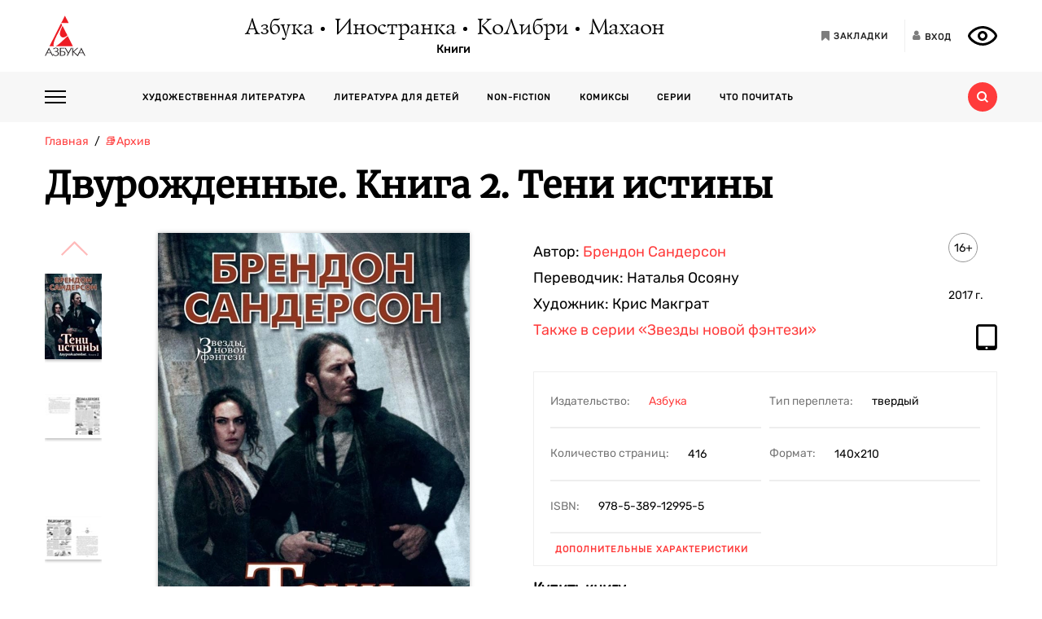

--- FILE ---
content_type: text/html; charset=utf-8
request_url: https://azbooka.ru/books/dvurozhdennye-kniga-2-teni-istiny-q56m
body_size: 20022
content:
<!DOCTYPE html>
<html lang="ru">
<head>
    <meta http-equiv="X-UA-Compatible" content="IE=edge,chrome=1">
    <meta charset="utf-8">
    <link rel="icon" href="/favicon.ico">
    <link rel="icon" href="/favicon.svg" type="image/svg+xml">
    <link rel="apple-touch-icon" href="/favicon_180x180.png">
    <meta name="viewport" content="width=device-width,height=device-height initial-scale=1.0, minimum-scale=1.0, maximum-scale=1.0">
    <title data-rh="true">Купить книгу «Двурожденные. Книга 2. Тени истины», Брендон Сандерсон | Издательство «Азбука», ISBN: 978-5-389-12995-5</title><meta data-rh="true" http-equiv="Content-Type" content="text/html; charset=utf-8"/><meta data-rh="true" name="description" content="«Двурожденные. Книга 2. Тени истины», Брендон Сандерсон, ISBN: 978-5-389-12995-5: аннотация, иллюстрации, самая полная информация о книге. Найдите свою книгу на официальном сайте издательств «Азбука», «Иностранка», «Махаон», «КоЛибри»."/><meta data-rh="true" property="og:type" content="book"/><meta data-rh="true" property="og:locale" content="ru_RU"/><meta data-rh="true" property="og:site_name" content="Azbooka.ru"/><meta data-rh="true" property="og:image" content="https://api.azbooka.ru/upload/iblock/7c6/7c6afde5935501545723516ef56deca0.jpg"/><meta data-rh="true" property="og:description" content="Свержение Вседержителя и Пепельный Катаклизм давно превратились в легенду. Теперь Элендель – процветающий город, в нем технологии развиваются наравне с магическим..."/><meta data-rh="true" property="og:title" content="Купить книгу «Двурожденные. Книга 2. Тени истины», Брендон Сандерсон | Издательство «Азбука», ISBN: 978-5-389-12995-5"/><meta data-rh="true" property="og:book:isbn" content="978-5-389-12995-5"/><meta data-rh="true" property="og:url" content="https://azbooka.ru/books/dvurozhdennye-kniga-2-teni-istiny-q56m"/><meta data-rh="true" property="og:image:width" content="1020"/><meta data-rh="true" property="og:image:height" content="460"/><meta data-rh="true" name="copyright" lang="ru" content="Издательство АЗБУКА"/><link data-rh="true" rel="image_src" href="https://api.azbooka.ru/upload/iblock/7c6/7c6afde5935501545723516ef56deca0.jpg"/><link data-rh="true" rel="canonical" href="https://azbooka.ru/books/dvurozhdennye-kniga-2-teni-istiny-q56m"/>
    <link href="https://cdnjs.cloudflare.com/ajax/libs/Swiper/4.3.5/css/swiper.min.css" rel="stylesheet">
    <link href="/fonts/stylesheet.css" rel="stylesheet">
    <link rel="stylesheet" type="text/css" href="/css/desktop.77acd29f.css">
    <!-- VK pixel -->
    <script type="text/javascript">!function(){var t=document.createElement("script");t.type="text/javascript",t.async=!0,t.src="https://vk.com/js/api/openapi.js?162",t.onload=function(){VK.Retargeting.Init("VK-RTRG-420760-aGoUp"),VK.Retargeting.Hit()},document.head.appendChild(t)}();</script><noscript><img src="https://vk.com/rtrg?p=VK-RTRG-420760-aGoUp" style="position:fixed; left:-999px;" alt=""/></noscript>
    <!-- Top.Mail.Ru counter -->
    <script type="text/javascript">
        var _tmr = window._tmr || (window._tmr = []);
        _tmr.push({id: "3292093", type: "pageView", start: (new Date()).getTime()});
        (function (d, w, id) {
            if (d.getElementById(id)) return;
            var ts = d.createElement("script"); ts.type = "text/javascript"; ts.async = true; ts.id = id;
            ts.src = "https://top-fwz1.mail.ru/js/code.js";
            var f = function () {var s = d.getElementsByTagName("script")[0]; s.parentNode.insertBefore(ts, s);};
            if (w.opera == "[object Opera]") { d.addEventListener("DOMContentLoaded", f, false); } else { f(); }
        })(document, window, "tmr-code");
    </script>
    <noscript><div><img src="https://top-fwz1.mail.ru/counter?id=3292093;js=na" style="position:absolute;left:-9999px;" alt="Top.Mail.Ru" /></div></noscript>
    <!-- /Top.Mail.Ru counter -->
    <script src="https://yastatic.net/share2/share.js" async></script>
    <!-- Yandex.Metrika counter -->
    <script type="text/javascript" >
      (function(m,e,t,r,i,k,a){m[i]=m[i]||function(){(m[i].a=m[i].a||[]).push(arguments)};
        m[i].l=1*new Date();
        for (var j = 0; j < document.scripts.length; j++) {if (document.scripts[j].src === r) { return; }}
        k=e.createElement(t),a=e.getElementsByTagName(t)[0],k.async=1,k.src=r,a.parentNode.insertBefore(k,a)})
      (window, document, "script", "https://mc.yandex.ru/metrika/tag.js", "ym");

      ym(48824048, "init", {
        clickmap:true,
        trackLinks:true,
        accurateTrackBounce:true,
        webvisor:true
      });
    </script>
    <noscript><div><img src="https://mc.yandex.ru/watch/48824048" style="position:absolute; left:-9999px;" alt="" /></div></noscript>
    <!-- /Yandex.Metrika counter -->
</head>
<body>
<div id="root"><div><header class="JsutAqD7" itemscope="" itemType="http://schema.org/WPHeader"><meta itemProp="headline" content="Издательство АЗБУКА»"/><meta itemProp="description" content="Издательство АЗБУКА — одно из крупнейших издательств в России. Ежегодно выпускает более 100 книжных серий и отдельных проектов. В издательскую группу «Издательство АЗБУКА» входят четыре издательства: «Азбука», «Иностранка», «КоЛибри» и «Махаон». Поможем выбрать книгу, с которой можно с удовольствием и пользой провести время!"/><div class="eD3Zu5rZ dMneq7x0"><div class="lBYu8xOB"><a rel="noreferrer" class="_2WKFuRlb" href="/"></a><div class="JrRlFVMc"><div><div class="_1p4MtjAL" itemscope="" itemType="https://schema.org/Organization"><a itemProp="logo" href="/catalog/azbuka/">Азбука</a><a itemProp="logo" href="/catalog/inostranka/">Иностранка</a><a itemProp="logo" href="/catalog/kolibri/">КоЛибри</a><a itemProp="logo" href="/catalog/makhaon/">Махаон</a></div><a class="fFwSTD01" href="/catalog/">Книги</a></div></div><div class=" _2PiV0czx _1fezsTFJ"><a class="_1sfggujW" href="/favorites/"><span aria-hidden="true" class="fa fa-bookmark"></span><span class="_20Lflpzk">Закладки</span></a><button type="button" class="_2145rhW0"><span aria-hidden="true" class="fa fa-user"></span><span class="_1IPHGIc1">Вход</span></button><button type="button" class="oHZK99I9" aria-label="Открыть панель версии для слабовидящих" aria-controls="accessibility-panel"></button></div></div></div><div class="_3KSdNejT"><div class="eD3Zu5rZ"><div class="_37lk4s3n"><div class="_2zyUWpFb"><div class="_18OOmH2Q"><span></span></div><div><nav class="_1kGJsbjJ" itemscope="" itemType="http://schema.org/SiteNavigationElement"><ul class="_2bND0g_b"><li><a class="_11jJzfQc" itemProp="url" href="/">Главная</a></li><li class="_1F8CCvBT"><div class="_3JY41aDK"><img loading="lazy" src="/images/arr-down-black.svg" alt="" class=""/></div><a itemProp="url" class="_11jJzfQc" href="/catalog/">Книги</a><ul class="_2RAlpQO_"><li class="_1F8CCvBT"><div class="_3JY41aDK"><img loading="lazy" src="/images/arr-down-black.svg" alt="" class=""/></div><a class="_11jJzfQc" itemProp="url" href="/catalog/all/khudozhestvennaya-literatura-f6388209/">Художественная литература</a><ul class="_2RAlpQO_"><li><a class="_11jJzfQc" itemProp="url" href="/catalog/all/khudozhestvennaya-literatura-f6388209/novinki/">Новинки художественной литературы</a></li><li><a class="_11jJzfQc" itemProp="url" href="/catalog/all/khudozhestvennaya-literatura-f6388209/skoro-khudozhestvennaya-literatura/">Скоро: художественная литература</a></li><li><a class="_11jJzfQc" itemProp="url" href="/catalog/all/khudozhestvennaya-literatura-f6388209/azbuka-klassika-fbc27273/">Азбука-классика</a></li><li><a class="_11jJzfQc" itemProp="url" href="/catalog/all/khudozhestvennaya-literatura-f6388209/detektivy-i-trillery-a7235ba5/">Детективы и триллеры</a></li><li><a class="_11jJzfQc" itemProp="url" href="/catalog/all/khudozhestvennaya-literatura-f6388209/zarubezhnaya-literatura-d6e8ae3d/">Зарубежная литература</a></li><li><a class="_11jJzfQc" itemProp="url" href="/catalog/all/khudozhestvennaya-literatura-f6388209/russkaya-literatura-503c5fb5/">Русская литература</a></li><li><a class="_11jJzfQc" itemProp="url" href="/catalog/all/khudozhestvennaya-literatura-f6388209/fantastika-fentezi-11e0cde3/">Фантастика/Фэнтези</a></li></ul></li><li class="_1F8CCvBT"><div class="_3JY41aDK"><img loading="lazy" src="/images/arr-down-black.svg" alt="" class=""/></div><a class="_11jJzfQc" itemProp="url" href="/catalog/all/literatura-dlya-detey-f1d869b1/">Литература для детей</a><ul class="_2RAlpQO_"><li><a class="_11jJzfQc" itemProp="url" href="/catalog/all/literatura-dlya-detey-f1d869b1/skoro-literatura-dlya-detey/">Скоро: литература для детей</a></li><li><a class="_11jJzfQc" itemProp="url" href="/catalog/all/literatura-dlya-detey-f1d869b1/novye-knigi-dlya-detey/">Новые книги для детей</a></li><li><a class="_11jJzfQc" itemProp="url" href="/catalog/all/literatura-dlya-detey-f1d869b1/dlya-samyh-malenkih/">Для самых маленьких (0-3)</a></li><li><a class="_11jJzfQc" itemProp="url" href="/catalog/all/literatura-dlya-detey-f1d869b1/detskaya-hudozhestvennaya-literatura/">Детская художественная литература</a></li><li><a class="_11jJzfQc" itemProp="url" href="/catalog/all/literatura-dlya-detey-f1d869b1/razvivayushchaya-literatura-dlya-detej/">Развивающая и познавательная литература</a></li><li><a class="_11jJzfQc" itemProp="url" href="/catalog/all/literatura-dlya-detey-f1d869b1/detskoe-tvorchestvo-i-dosug/">Детское творчество и досуг</a></li><li><a class="_11jJzfQc" itemProp="url" href="/catalog/all/literatura-dlya-detey-f1d869b1/ehnciklopedii-dlya-detej/">Энциклопедии</a></li><li><a class="_11jJzfQc" itemProp="url" href="/catalog/all/literatura-dlya-detey-f1d869b1/knigi-dlya-roditeley/">Книги для родителей</a></li></ul></li><li class="_1F8CCvBT"><div class="_3JY41aDK"><img loading="lazy" src="/images/arr-down-black.svg" alt="" class=""/></div><a class="_11jJzfQc" itemProp="url" href="/catalog/all/non-fiction-027b11fd/">Non-fiction</a><ul class="_2RAlpQO_"><li><a class="_11jJzfQc" itemProp="url" href="/catalog/all/non-fiction-027b11fd/novinki-non-fiction/">Новинки non-fiction</a></li><li><a class="_11jJzfQc" itemProp="url" href="/catalog/all/non-fiction-027b11fd/skoro-non-fiction/">Скоро: non-fiction</a></li><li><a class="_11jJzfQc" itemProp="url" href="/catalog/all/non-fiction-027b11fd/azbuka-klassika-non-fiction-acb64bdf/">Азбука-Классика. Non-fiction</a></li><li><a class="_11jJzfQc" itemProp="url" href="/catalog/all/non-fiction-027b11fd/biznes-knigi-c14faa84/">Бизнес-книги</a></li><li><a class="_11jJzfQc" itemProp="url" href="/catalog/all/non-fiction-027b11fd/biografii-i-memuary-94198ee8/">Биографии и мемуары</a></li><li><a class="_11jJzfQc" itemProp="url" href="/catalog/all/non-fiction-027b11fd/istoriya-3abd18a3/">История</a></li><li><a class="_11jJzfQc" itemProp="url" href="/catalog/all/non-fiction-027b11fd/kulinariya-cfe66e93/">Кулинария</a></li><li><a class="_11jJzfQc" itemProp="url" href="/catalog/all/non-fiction-027b11fd/kultura-i-iskusstvo-bb8ba6dc/">Культура и искусство</a></li><li><a class="_11jJzfQc" itemProp="url" href="/catalog/all/non-fiction-027b11fd/nauchno-populyarnye-knigi-f03ee227/">Научно-популярные книги</a></li><li><a class="_11jJzfQc" itemProp="url" href="/catalog/all/non-fiction-027b11fd/samorazvitie-lichnostnyy-rost-42c07505/">Саморазвитие, личностный рост</a></li><li><a class="_11jJzfQc" itemProp="url" href="/catalog/all/non-fiction-027b11fd/stil-zhizni-0aab2e90/">Стиль жизни</a></li><li><a class="_11jJzfQc" itemProp="url" href="/catalog/all/non-fiction-027b11fd/tvorchestvo-b8f1d6cb/">Творчество</a></li></ul></li><li class="_1F8CCvBT"><div class="_3JY41aDK"><img loading="lazy" src="/images/arr-down-black.svg" alt="" class=""/></div><a class="_11jJzfQc" itemProp="url" href="/catalog/all/komiksy-abdc59bc/">Комиксы</a><ul class="_2RAlpQO_"><li><a class="_11jJzfQc" itemProp="url" href="/catalog/all/komiksy-abdc59bc/novye-komiksy/">Новые комиксы и манга</a></li><li><a class="_11jJzfQc" itemProp="url" href="/catalog/all/komiksy-abdc59bc/skoro-komiksy/">Скоро: комиксы и манга</a></li><li><a class="_11jJzfQc" itemProp="url" href="/catalog/all/komiksy-abdc59bc/dc-comics-3c0f9a29/">DC Comics</a></li><li><a class="_11jJzfQc" itemProp="url" href="/catalog/all/komiksy-abdc59bc/komiksy-c7d18f9a/">Комиксы</a></li><li><a class="_11jJzfQc" itemProp="url" href="/catalog/all/komiksy-abdc59bc/manga-2234b95a/">Манга</a></li></ul></li><li class="_1F8CCvBT"><a class="_11jJzfQc" itemProp="url" href="/catalog/all/arkhiv-d5beb4bc/">Архив</a><ul class="_2RAlpQO_"></ul></li></ul></li><li><a class="_11jJzfQc" itemProp="url" href="/authors/">Наши авторы</a></li><li><a class="_11jJzfQc" itemProp="url" href="/series/">Серии</a></li><li><a class="_11jJzfQc" itemProp="url" href="/buybooks/">Где купить</a></li><li><a class="_11jJzfQc" itemProp="url" href="/articles/">Что почитать</a></li><li><a class="_11jJzfQc" itemProp="url" href="/news/">Новости</a></li><li><a class="_11jJzfQc" itemProp="url" href="/about/">О нас</a></li><li><a class="_11jJzfQc" itemProp="url" href="/newauthors/">Новым авторам</a></li><li><a class="_11jJzfQc" itemProp="url" href="/libraries/">Библиотекам</a></li><li><a class="_11jJzfQc" href="https://certification.atticus-group.ru/" target="_blank" rel="nofollow noopener noreferrer" itemProp="url">Сертификация</a></li></ul><div class=" _2PiV0czx _1fezsTFJ"><a class="_1sfggujW" href="/favorites/"><span aria-hidden="true" class="fa fa-bookmark"></span><span class="_20Lflpzk">Закладки</span></a><button type="button" class="_2145rhW0"><span aria-hidden="true" class="fa fa-user"></span><span class="_1IPHGIc1">Вход</span></button><button type="button" class="oHZK99I9" aria-label="Открыть панель версии для слабовидящих" aria-controls="accessibility-panel"></button></div></nav></div></div><div class="_Rp3ssbh"><a class="_1fxfwRgm _3aWGo50V _26GtNnR5" href="/catalog/">Каталог</a><div class="u_hJFg86"><a class="_1fxfwRgm _3aWGo50V" href="/catalog/all/khudozhestvennaya-literatura-f6388209/">Художественная литература</a></div><div class="u_hJFg86"><a class="_1fxfwRgm _3aWGo50V" href="/catalog/all/literatura-dlya-detey-f1d869b1/">Литература для детей</a></div><div class="u_hJFg86"><a class="_1fxfwRgm _3aWGo50V" href="/catalog/all/non-fiction-027b11fd/">Non-fiction</a></div><div class="u_hJFg86"><a class="_1fxfwRgm _3aWGo50V" href="/catalog/all/komiksy-abdc59bc/">Комиксы</a></div><a class="_1fxfwRgm _3aWGo50V _21M4q9sw" href="/authors/">Наши авторы</a><a class="_1fxfwRgm _3aWGo50V _3sdBXThh" href="/series/">Серии</a><a class="_1fxfwRgm _3aWGo50V _2BEoGC5t _2RW3Fkct" href="/articles/">Что почитать</a></div><div class="_3OsRxMlR"><div class="_2kQ2fobG"><form><div class="_1ckvdC0a"><input type="text" placeholder="Введите ваш запрос" name="search" required="" value="" class=""/></div></form><button type="button" class=""><svg width="14" height="14" viewBox="0 0 14 14" version="1.1"><path id="path0_fill" fill-rule="evenodd" fill="#FF3B3B" d="M 10.8496 9.5343C 11.5742 8.54297 12 7.32141 12 6C 12 2.68628 9.31445 0 6 0C 2.68555 0 0 2.68628 0 6C 0 9.31372 2.68555 12 6 12C 7.32227 12 8.54297 11.5729 9.53516 10.849L 9.6582 10.9723L 12.0273 13.3425L 12.6855 14L 14 12.6852L 13.3418 12.0277L 10.9727 9.65747L 10.8496 9.5343ZM 6 10C 8.20898 10 10 8.20911 10 6C 10 3.79089 8.20898 2 6 2C 3.79102 2 2 3.79089 2 6C 2 8.20911 3.79102 10 6 10Z"></path></svg></button></div><div class="_2Ixr5OS1"><div><div class="_31E6KRrR">Ничего не найдено</div><p>Попробуйте изменить запрос</p></div></div></div></div></div></div></header><div itemscope="" itemType="https://schema.org/Book"><meta itemProp="url" content="https://azbooka.ru/books/dvurozhdennye-kniga-2-teni-istiny-q56m"/><div class="eD3Zu5rZ"><div class="_29twt3-L"><ol class="jqgfgB7g" itemscope="" itemType="https://schema.org/BreadcrumbList"><li class="_5U25YXII" itemProp="itemListElement" itemscope="" itemType="https://schema.org/ListItem"><a itemProp="item" class="_3_l-2Gi4" href="/"><span itemProp="name">Главная</span><meta itemProp="url" content="/"/></a><meta itemProp="position" content="1"/></li><li class="_5U25YXII" itemProp="itemListElement" itemscope="" itemType="https://schema.org/ListItem"><a itemProp="item" class="_3_l-2Gi4" href="/catalog/all/arkhiv-d5beb4bc/"><span itemProp="name">📚Архив</span><meta itemProp="url" content="/catalog/all/arkhiv-d5beb4bc/"/></a><meta itemProp="position" content="2"/></li><li class="_5U25YXII" itemProp="itemListElement" itemscope="" itemType="https://schema.org/ListItem"><span itemProp="item"><span itemProp="name ">Двурожденные. Книга 2. Тени истины</span></span><meta itemProp="position" content="3"/></li></ol></div><div><h1 itemProp="name" class="VKrmQXOt">Двурожденные. Книга 2. Тени истины</h1></div><div class="_3IqBP2uW"><div class="swiper-container _1i4VgJX1"><div class="swiper-pagination"></div><div class="swiper-wrapper"><div class="swiper-slide"><div class="_30bpPH9G"><div class="_14DHbYEi"><img loading="lazy" src="https://cdn.azbooka.ru/cv/w1100/53be8702-89c8-4ca5-a3c4-00228b87ef3b.jpg" alt="Двурожденные. Книга 2. Тени истины" title="Двурожденные. Книга 2. Тени истины"/><div class="_3Fm8mjah"></div></div></div></div><div class="swiper-slide"><div class="_30bpPH9G"><div class="_14DHbYEi"><img loading="lazy" src="https://cdn.azbooka.ru/bs/w1100/17992956-fac9-4488-b628-399fc4c721f7.jpg" alt="Двурожденные. Книга 2. Тени истины, Брендон Сандерсон" title="Двурожденные. Книга 2. Тени истины, Брендон Сандерсон"/></div></div></div><div class="swiper-slide"><div class="_30bpPH9G"><div class="_14DHbYEi"><img loading="lazy" src="https://cdn.azbooka.ru/bs/w1100/4177c04f-13a5-4dd5-a9e5-d5e02b0c0f2c.jpg" alt="Двурожденные. Книга 2. Тени истины, Отрывок из книги" title="Двурожденные. Книга 2. Тени истины, Отрывок из книги"/></div></div></div><div class="swiper-slide"><div class="_30bpPH9G"><div class="_14DHbYEi"><img loading="lazy" src="https://cdn.azbooka.ru/bs/w1100/c811a36f-86a1-4ec7-85e2-28814f69c90a.jpg" alt="Двурожденные. Книга 2. Тени истины, Отрывок из книги" title="Двурожденные. Книга 2. Тени истины, Отрывок из книги"/></div></div></div><div class="swiper-slide"><div class="_30bpPH9G"><div class="_14DHbYEi"><img loading="lazy" src="https://cdn.azbooka.ru/bs/w1100/6a0b8613-9968-404e-840a-6989629062e9.jpg" alt="Двурожденные. Книга 2. Тени истины, Отрывок из книги" title="Двурожденные. Книга 2. Тени истины, Отрывок из книги"/></div></div></div><div class="swiper-slide"><div class="_30bpPH9G"><div class="_14DHbYEi"><img loading="lazy" src="https://cdn.azbooka.ru/bs/w1100/ef502876-8c11-408d-b29b-6dcf15d81c8b.jpg" alt="Двурожденные. Книга 2. Тени истины, Отрывок из книги" title="Двурожденные. Книга 2. Тени истины, Отрывок из книги"/></div></div></div><div class="swiper-slide"><div class="_30bpPH9G"><div class="_14DHbYEi"><img loading="lazy" src="https://cdn.azbooka.ru/bs/w1100/c72495b1-1dfb-4ed3-97d3-5670ee6800f1.jpg" alt="Двурожденные. Книга 2. Тени истины, Отрывок из книги" title="Двурожденные. Книга 2. Тени истины, Отрывок из книги"/></div></div></div></div></div><div class="_1Y-18sO_"><div class="E7DIUU_K"><div class="_1-lratsY" itemscope="" itemType="https://schema.org/ImageObject"><div class="_16xUgIdq"></div><div class="_2UF9rpBG"><button type="button" class="_2rpL9ms7 swiper-button-prev" style="display:block"><svg xmlns="http://www.w3.org/2000/svg" viewBox="0 0 27 44"><path d="M0,22L22,0l2.1,2.1L4.2,22l19.9,19.9L22,44L0,22L0,22L0,22z"></path></svg></button><button type="button" class="zpOFaaIV swiper-button-next" style="display:block"><svg xmlns="http://www.w3.org/2000/svg" viewBox="0 0 27 44"><path d="M0,22L22,0l2.1,2.1L4.2,22l19.9,19.9L22,44L0,22L0,22L0,22z"></path></svg></button><div class="swiper-container _2qmmeDy4"><div class="swiper-wrapper"><div class="swiper-slide _2NfBdcKO"><picture><source srcSet="https://cdn.azbooka.ru/cv/w70/53be8702-89c8-4ca5-a3c4-00228b87ef3b.jpg"/><source srcSet="https://cdn.azbooka.ru/cv/w70/webp/53be8702-89c8-4ca5-a3c4-00228b87ef3b.webp"/><img loading="lazy" src="https://cdn.azbooka.ru/cv/w70/53be8702-89c8-4ca5-a3c4-00228b87ef3b.jpg" alt="Двурожденные. Книга 2. Тени истины" title="Двурожденные. Книга 2. Тени истины" itemProp="image"/></picture><meta itemProp="contentUrl" content="https://cdn.azbooka.ru/cv/w1100/53be8702-89c8-4ca5-a3c4-00228b87ef3b.jpg"/></div><div class="swiper-slide _2NfBdcKO"><picture><source srcSet="https://cdn.azbooka.ru/bs/w70/17992956-fac9-4488-b628-399fc4c721f7.jpg"/><source srcSet="https://cdn.azbooka.ru/bs/w70/webp/17992956-fac9-4488-b628-399fc4c721f7.webp"/><img loading="lazy" src="https://cdn.azbooka.ru/bs/w70/17992956-fac9-4488-b628-399fc4c721f7.jpg" alt="Двурожденные. Книга 2. Тени истины, Брендон Сандерсон" title="Двурожденные. Книга 2. Тени истины, Брендон Сандерсон" itemProp="image"/></picture><meta itemProp="contentUrl" content="https://cdn.azbooka.ru/bs/w1100/17992956-fac9-4488-b628-399fc4c721f7.jpg"/></div><div class="swiper-slide _2NfBdcKO"><picture><source srcSet="https://cdn.azbooka.ru/bs/w70/4177c04f-13a5-4dd5-a9e5-d5e02b0c0f2c.jpg"/><source srcSet="https://cdn.azbooka.ru/bs/w70/webp/4177c04f-13a5-4dd5-a9e5-d5e02b0c0f2c.webp"/><img loading="lazy" src="https://cdn.azbooka.ru/bs/w70/4177c04f-13a5-4dd5-a9e5-d5e02b0c0f2c.jpg" alt="Двурожденные. Книга 2. Тени истины, Отрывок из книги" title="Двурожденные. Книга 2. Тени истины, Отрывок из книги" itemProp="image"/></picture><meta itemProp="contentUrl" content="https://cdn.azbooka.ru/bs/w1100/4177c04f-13a5-4dd5-a9e5-d5e02b0c0f2c.jpg"/></div><div class="swiper-slide _2NfBdcKO"><picture><source srcSet="https://cdn.azbooka.ru/bs/w70/c811a36f-86a1-4ec7-85e2-28814f69c90a.jpg"/><source srcSet="https://cdn.azbooka.ru/bs/w70/webp/c811a36f-86a1-4ec7-85e2-28814f69c90a.webp"/><img loading="lazy" src="https://cdn.azbooka.ru/bs/w70/c811a36f-86a1-4ec7-85e2-28814f69c90a.jpg" alt="Двурожденные. Книга 2. Тени истины, Отрывок из книги" title="Двурожденные. Книга 2. Тени истины, Отрывок из книги" itemProp="image"/></picture><meta itemProp="contentUrl" content="https://cdn.azbooka.ru/bs/w1100/c811a36f-86a1-4ec7-85e2-28814f69c90a.jpg"/></div><div class="swiper-slide _2NfBdcKO"><picture><source srcSet="https://cdn.azbooka.ru/bs/w70/6a0b8613-9968-404e-840a-6989629062e9.jpg"/><source srcSet="https://cdn.azbooka.ru/bs/w70/webp/6a0b8613-9968-404e-840a-6989629062e9.webp"/><img loading="lazy" src="https://cdn.azbooka.ru/bs/w70/6a0b8613-9968-404e-840a-6989629062e9.jpg" alt="Двурожденные. Книга 2. Тени истины, Отрывок из книги" title="Двурожденные. Книга 2. Тени истины, Отрывок из книги" itemProp="image"/></picture><meta itemProp="contentUrl" content="https://cdn.azbooka.ru/bs/w1100/6a0b8613-9968-404e-840a-6989629062e9.jpg"/></div><div class="swiper-slide _2NfBdcKO"><picture><source srcSet="https://cdn.azbooka.ru/bs/w70/ef502876-8c11-408d-b29b-6dcf15d81c8b.jpg"/><source srcSet="https://cdn.azbooka.ru/bs/w70/webp/ef502876-8c11-408d-b29b-6dcf15d81c8b.webp"/><img loading="lazy" src="https://cdn.azbooka.ru/bs/w70/ef502876-8c11-408d-b29b-6dcf15d81c8b.jpg" alt="Двурожденные. Книга 2. Тени истины, Отрывок из книги" title="Двурожденные. Книга 2. Тени истины, Отрывок из книги" itemProp="image"/></picture><meta itemProp="contentUrl" content="https://cdn.azbooka.ru/bs/w1100/ef502876-8c11-408d-b29b-6dcf15d81c8b.jpg"/></div><div class="swiper-slide _2NfBdcKO"><picture><source srcSet="https://cdn.azbooka.ru/bs/w70/c72495b1-1dfb-4ed3-97d3-5670ee6800f1.jpg"/><source srcSet="https://cdn.azbooka.ru/bs/w70/webp/c72495b1-1dfb-4ed3-97d3-5670ee6800f1.webp"/><img loading="lazy" src="https://cdn.azbooka.ru/bs/w70/c72495b1-1dfb-4ed3-97d3-5670ee6800f1.jpg" alt="Двурожденные. Книга 2. Тени истины, Отрывок из книги" title="Двурожденные. Книга 2. Тени истины, Отрывок из книги" itemProp="image"/></picture><meta itemProp="contentUrl" content="https://cdn.azbooka.ru/bs/w1100/c72495b1-1dfb-4ed3-97d3-5670ee6800f1.jpg"/></div></div></div></div><picture class="apBZtKTe"><source srcSet="https://cdn.azbooka.ru/cv/w383/webp/53be8702-89c8-4ca5-a3c4-00228b87ef3b.webp" type="image/webp"/><source srcSet="https://cdn.azbooka.ru/cv/w383/53be8702-89c8-4ca5-a3c4-00228b87ef3b.jpg" type="image/jpeg"/><img src="https://cdn.azbooka.ru/cv/w383/53be8702-89c8-4ca5-a3c4-00228b87ef3b.jpg" alt="dvurozhdennye-kniga-2-teni-istiny-q56m" class="apBZtKTe" itemProp="image"/></picture></div><div class="_22vEe-xd"></div></div><div class="_2nHz-b_b"><div class="_9SuY8vp9"><div class="_2M79FIsc"><div><div><div class="_11d5_Prt"><div class="_3-CaB0at"><div class="_3S2m2mOp"><div>Автор: <div itemProp="author" class="_2BvXYoGa"><a href="/author/sanderson-b-jw2t">Брендон Сандерсон</a></div></div></div></div></div><div class="_11d5_Prt"><div class="_3-CaB0at"><div class="_3S2m2mOp"><div>Переводчик: <div itemProp="translator" class="_2BvXYoGa">Наталья Осояну</div></div></div></div></div><div class="_11d5_Prt">Художник: <div itemProp="illustrator" class="_2BvXYoGa">Крис Макграт</div></div></div></div><div class="_1Eib945_"><div class="_3dm0jDFP">16+</div><div class="_2e4qraNT">2017<!-- --> <!-- -->г.</div><meta itemProp="copyrightYear" content="2017"/></div></div><div class="_25JpO9Z1"><a class="_33qqdTAH" href="/serie/zvezdy-novoy-fentezi">Также в серии<!-- --> <!-- -->«Звезды новой фэнтези»</a><div class="_1LaLBAX8"><div class="_1tWeymqv"><i class="fa fa-tablet" aria-hidden="true" title="Электронная книга"></i></div></div></div><div class="_319n5nxG"><div class="_2sz6h3NU"><div class="_2-8MiBl1">Издательство:<!-- --> <a itemProp="publisher" href="/catalog/azbuka/">Азбука</a></div><div class="_2-8MiBl1">Тип переплета:<!-- --> <span>твердый</span></div><div class="_2-8MiBl1">Количество страниц:<!-- --> <span itemProp="numberOfPages">416</span></div><div class="_2-8MiBl1">Формат:<!-- --> <span itemProp="bookFormat">140х210</span></div><div class="_2-8MiBl1">ISBN:<!-- --> <span itemProp="isbn">978-5-389-12995-5</span></div></div><button class="_1UkjI1e8">Дополнительные характеристики</button></div><div class="_3fl2H9HJ"><div class="_1OOONICd">Купить книгу</div><div class="_3j-ZjYHT"><button style="background-image:url(&#x27;/images/buybooks/ozon.svg&#x27;)" class="_3LI4fGUe _1E8xxx3j"></button><button class="_3LI4fGUe _1E8xxx3j">другие магазины</button></div></div><div class="_3VAPrV-C"><div class="_1jA3lr6B"><button class="_3LI4fGUe _32U_sbTi" type="button">Добавить в закладки</button><div class="_3OTGvAa4"><div class="_3wAkmlxJ _3zwtzBdN"><div data-bare="true"></div></div></div></div></div></div></div><div class="_18eyW03j"><div class="_1RwzN1x5"><div class="_2eWqWu9o" itemProp="description"><p>Свержение Вседержителя и Пепельный Катаклизм давно превратились в легенду. Теперь Элендель – процветающий город, в нем технологии развиваются наравне с магическим искусством, демократия успешно борется с коррупцией, а религия становится важной культурной силой. Однако прошлое ближе, чем кажется – и в жизни общества, и в судьбах героев. В Эленделе снова назревает мятеж. Что толкает к нему? Рост социальной напряженности? Религиозный конфликт? Или есть другая причина? Разобраться в этом предстоит бывшему законнику Дикоземья, а ныне лорду Ваксиллиуму Ладриану и его друзьям Уэйну и Мараси.</p></div></div></div></div></div><div class="swiper-container _2u97YqOZ"><div class="swiper-pagination"></div><div class="swiper-wrapper"></div><div class="swiper-button-prev"><svg xmlns="http://www.w3.org/2000/svg" viewBox="0 0 27 44"><path d="M0,22L22,0l2.1,2.1L4.2,22l19.9,19.9L22,44L0,22L0,22L0,22z"></path></svg></div><div class="swiper-button-next"><svg xmlns="http://www.w3.org/2000/svg" viewBox="0 0 27 44"><path d="M27,22L27,22L5,44l-2.1-2.1L22.8,22L2.9,2.1L5,0L27,22L27,22z"></path></svg></div></div><div class="ZPaNkRuu"></div><div class="_1uoFWt6o"><div class="_3I7PHhWU">Другие книги автора</div><ul class="_1t4eRXWF"><li class="_1PqlajVm"><div class="ZkUD6I54"><a class="_25-DAW6V" href="/books/arkhiv-byresveta-kniga-3-5-oskolok-zari"><div class="Eq0Py_Xf"><div><span class="zLO0AgH9">Новинка</span></div></div><picture class="_2mscnDP7"><source srcSet="https://cdn.azbooka.ru/cv/w170/webp/66f17dde-d672-4417-8efa-11150a415827.webp" type="image/webp"/><source srcSet="https://cdn.azbooka.ru/cv/w170/66f17dde-d672-4417-8efa-11150a415827.jpg" type="image/jpeg"/><img loading="lazy" src="https://cdn.azbooka.ru/cv/w170/66f17dde-d672-4417-8efa-11150a415827.jpg" alt="Архив Буресвета. Книга 3.5. Осколок Зари" title="Архив Буресвета. Книга 3.5. Осколок Зари"/></picture></a></div><div class="YQleTWaW"><a class="_1Dh0BFLS" itemProp="name" href="/books/arkhiv-byresveta-kniga-3-5-oskolok-zari">Архив Буресвета. Книга 3.5. Осколок Зари</a><div><a itemProp="author" href="/author/sanderson-b-jw2t">Брендон Сандерсон</a></div><p class="_2d16wq4y" itemProp="description">От автора «Архива Буресвета», фэнтезийного цикла №1 в списке бестселлеров «New York Times» — спин-оф...</p><a class="_1f9xN4lc" itemProp="url" href="/books/arkhiv-byresveta-kniga-3-5-oskolok-zari">Подробнее<span class="_31fZrcbs"></span></a></div></li><li class="_1PqlajVm"><div class="ZkUD6I54"><a class="_25-DAW6V" href="/books/arkhiv-buresveta-kniga-4-ritm-voyny-v-2-kh-tomakh-komplekt"><div class="Eq0Py_Xf"></div><picture class="_2mscnDP7"><source srcSet="https://cdn.azbooka.ru/cv/w170/webp/02f2de42-d344-40ff-9308-037dfba9fd42.webp" type="image/webp"/><source srcSet="https://cdn.azbooka.ru/cv/w170/02f2de42-d344-40ff-9308-037dfba9fd42.jpg" type="image/jpeg"/><img loading="lazy" src="https://cdn.azbooka.ru/cv/w170/02f2de42-d344-40ff-9308-037dfba9fd42.jpg" alt="Архив Буресвета. Книга 4. Ритм войны (в 2-х томах) (комплект)" title="Архив Буресвета. Книга 4. Ритм войны (в 2-х томах) (комплект)"/></picture></a></div><div class="YQleTWaW"><a class="_1Dh0BFLS" itemProp="name" href="/books/arkhiv-buresveta-kniga-4-ritm-voyny-v-2-kh-tomakh-komplekt">Архив Буресвета. Книга 4. Ритм войны (в 2-х томах) (комплект)</a><div><a itemProp="author" href="/author/sanderson-b-jw2t">Брендон Сандерсон</a></div><p class="_2d16wq4y" itemProp="description">Ценой немалых усилий Далинар Холин создает коалицию монархов, способную противостоять в войне за Рош...</p><a class="_1f9xN4lc" itemProp="url" href="/books/arkhiv-buresveta-kniga-4-ritm-voyny-v-2-kh-tomakh-komplekt">Подробнее<span class="_31fZrcbs"></span></a></div></li><li class="_1PqlajVm"><div class="ZkUD6I54"><a class="_25-DAW6V" href="/books/arkhiv-buresveta-kniga-3-davshiy-klyatvu-v-2-kh-tomakh-komplekt"><div class="Eq0Py_Xf"></div><picture class="_2mscnDP7"><source srcSet="https://cdn.azbooka.ru/cv/w170/webp/2e564119-6c65-46f3-a905-c526f39810d0.webp" type="image/webp"/><source srcSet="https://cdn.azbooka.ru/cv/w170/2e564119-6c65-46f3-a905-c526f39810d0.jpg" type="image/jpeg"/><img loading="lazy" src="https://cdn.azbooka.ru/cv/w170/2e564119-6c65-46f3-a905-c526f39810d0.jpg" alt="Архив Буресвета. Книга 3. Давший клятву (в 2-х томах) (комплект)" title="Архив Буресвета. Книга 3. Давший клятву (в 2-х томах) (комплект)"/></picture></a></div><div class="YQleTWaW"><a class="_1Dh0BFLS" itemProp="name" href="/books/arkhiv-buresveta-kniga-3-davshiy-klyatvu-v-2-kh-tomakh-komplekt">Архив Буресвета. Книга 3. Давший клятву (в 2-х томах) (комплект)</a><div><a itemProp="author" href="/author/sanderson-b-jw2t">Брендон Сандерсон</a></div><p class="_2d16wq4y" itemProp="description">Предсказанная Буря бурь обрушилась на мир, вызвав новое Опустошение и вынудив человечество еще раз с...</p><a class="_1f9xN4lc" itemProp="url" href="/books/arkhiv-buresveta-kniga-3-davshiy-klyatvu-v-2-kh-tomakh-komplekt">Подробнее<span class="_31fZrcbs"></span></a></div></li><li class="_1PqlajVm"><div class="ZkUD6I54"><a class="_25-DAW6V" href="/books/arkhiv-buresveta-kniga-2-slova-siyaniya-udri"><div class="Eq0Py_Xf"></div><picture class="_2mscnDP7"><source srcSet="https://cdn.azbooka.ru/cv/w170/webp/18eb8d73-9dd7-476d-ae47-b6cd61d5ba65.webp" type="image/webp"/><source srcSet="https://cdn.azbooka.ru/cv/w170/18eb8d73-9dd7-476d-ae47-b6cd61d5ba65.jpg" type="image/jpeg"/><img loading="lazy" src="https://cdn.azbooka.ru/cv/w170/18eb8d73-9dd7-476d-ae47-b6cd61d5ba65.jpg" alt="Архив Буресвета. Книга 2. Слова сияния" title="Архив Буресвета. Книга 2. Слова сияния"/></picture></a></div><div class="YQleTWaW"><a class="_1Dh0BFLS" itemProp="name" href="/books/arkhiv-buresveta-kniga-2-slova-siyaniya-udri">Архив Буресвета. Книга 2. Слова сияния</a><div><a itemProp="author" href="/author/sanderson-b-jw2t">Брендон Сандерсон</a></div><p class="_2d16wq4y" itemProp="description">Вопреки ожиданиям врагов, Каладин Благословенный Бурей не умер рабом, но возглавил личную гвардию ве...</p><a class="_1f9xN4lc" itemProp="url" href="/books/arkhiv-buresveta-kniga-2-slova-siyaniya-udri">Подробнее<span class="_31fZrcbs"></span></a></div></li></ul><button class="_3LI4fGUe _2rAYhuX1" type="submit">показать еще</button></div><div class="_1uoFWt6o"><div class="_3I7PHhWU">Похожие книги</div><ul class="_1t4eRXWF"><li class="_1PqlajVm"><div class="ZkUD6I54"><a class="_25-DAW6V" href="/books/vechnye-zemli-kniga-1-svetopad-pepel-bessmertnogo"><div class="Eq0Py_Xf"><div><span class="zLO0AgH9">Скоро</span></div></div><picture class="_2mscnDP7"><source srcSet="https://cdn.azbooka.ru/cv/w170/webp/26473657-f858-465d-a457-9499cffaf065.webp" type="image/webp"/><source srcSet="https://cdn.azbooka.ru/cv/w170/26473657-f858-465d-a457-9499cffaf065.jpg" type="image/jpeg"/><img loading="lazy" src="https://cdn.azbooka.ru/cv/w170/26473657-f858-465d-a457-9499cffaf065.jpg" alt="Вечные земли. Книга 1. Светопад. Пепел бессмертного" title="Вечные земли. Книга 1. Светопад. Пепел бессмертного"/></picture></a></div><div class="YQleTWaW"><a class="_1Dh0BFLS" itemProp="name" href="/books/vechnye-zemli-kniga-1-svetopad-pepel-bessmertnogo">Вечные земли. Книга 1. Светопад. Пепел бессмертного</a><div><a itemProp="author" href="/author/kroker-e">Эд Крокер</a></div><p class="_2d16wq4y" itemProp="description">Вампиры веками свободно бродили по земле. Но приходит враг, обладающий грозным оружием, и начинает и...</p><a class="_1f9xN4lc" itemProp="url" href="/books/vechnye-zemli-kniga-1-svetopad-pepel-bessmertnogo">Подробнее<span class="_31fZrcbs"></span></a></div></li><li class="_1PqlajVm"><div class="ZkUD6I54"><a class="_25-DAW6V" href="/books/arkhiv-byresveta-kniga-3-5-oskolok-zari"><div class="Eq0Py_Xf"><div><span class="zLO0AgH9">Новинка</span></div></div><picture class="_2mscnDP7"><source srcSet="https://cdn.azbooka.ru/cv/w170/webp/66f17dde-d672-4417-8efa-11150a415827.webp" type="image/webp"/><source srcSet="https://cdn.azbooka.ru/cv/w170/66f17dde-d672-4417-8efa-11150a415827.jpg" type="image/jpeg"/><img loading="lazy" src="https://cdn.azbooka.ru/cv/w170/66f17dde-d672-4417-8efa-11150a415827.jpg" alt="Архив Буресвета. Книга 3.5. Осколок Зари" title="Архив Буресвета. Книга 3.5. Осколок Зари"/></picture></a></div><div class="YQleTWaW"><a class="_1Dh0BFLS" itemProp="name" href="/books/arkhiv-byresveta-kniga-3-5-oskolok-zari">Архив Буресвета. Книга 3.5. Осколок Зари</a><div><a itemProp="author" href="/author/sanderson-b-jw2t">Брендон Сандерсон</a></div><p class="_2d16wq4y" itemProp="description">От автора «Архива Буресвета», фэнтезийного цикла №1 в списке бестселлеров «New York Times» — спин-оф...</p><a class="_1f9xN4lc" itemProp="url" href="/books/arkhiv-byresveta-kniga-3-5-oskolok-zari">Подробнее<span class="_31fZrcbs"></span></a></div></li><li class="_1PqlajVm"><div class="ZkUD6I54"><a class="_25-DAW6V" href="/books/koleso-vremeni-kniga-3-drakon-vozrozhdennyy"><div class="Eq0Py_Xf"></div><picture class="_2mscnDP7"><source srcSet="https://cdn.azbooka.ru/cv/w170/webp/68a48c6e-c6e9-40ef-aaf5-686b332dba1e.webp" type="image/webp"/><source srcSet="https://cdn.azbooka.ru/cv/w170/68a48c6e-c6e9-40ef-aaf5-686b332dba1e.jpg" type="image/jpeg"/><img loading="lazy" src="https://cdn.azbooka.ru/cv/w170/68a48c6e-c6e9-40ef-aaf5-686b332dba1e.jpg" alt="Колесо Времени. Книга 3. Дракон Возрожденный" title="Колесо Времени. Книга 3. Дракон Возрожденный"/></picture></a></div><div class="YQleTWaW"><a class="_1Dh0BFLS" itemProp="name" href="/books/koleso-vremeni-kniga-3-drakon-vozrozhdennyy">Колесо Времени. Книга 3. Дракон Возрожденный</a><div><a itemProp="author" href="/author/robert-dzhordan-o3yh">Роберт Джордан</a></div><p class="_2d16wq4y" itemProp="description">Великая битва с ордами, явившимися из-за Аритского океана, увенчалась победой Ранда, добывшего Рог В...</p><a class="_1f9xN4lc" itemProp="url" href="/books/koleso-vremeni-kniga-3-drakon-vozrozhdennyy">Подробнее<span class="_31fZrcbs"></span></a></div></li><li class="_1PqlajVm"><div class="ZkUD6I54"><a class="_25-DAW6V" href="/books/saga-o-zhivykh-korablyakh-kniga-3-korabl-sudby-zjvx"><div class="Eq0Py_Xf"></div><picture class="_2mscnDP7"><source srcSet="https://cdn.azbooka.ru/cv/w170/webp/c9121268-0b60-4dd0-a87a-a26ed3bc816a.webp" type="image/webp"/><source srcSet="https://cdn.azbooka.ru/cv/w170/c9121268-0b60-4dd0-a87a-a26ed3bc816a.jpg" type="image/jpeg"/><img loading="lazy" src="https://cdn.azbooka.ru/cv/w170/c9121268-0b60-4dd0-a87a-a26ed3bc816a.jpg" alt="Сага о живых кораблях. Книга 3. Корабль судьбы" title="Сага о живых кораблях. Книга 3. Корабль судьбы"/></picture></a></div><div class="YQleTWaW"><a class="_1Dh0BFLS" itemProp="name" href="/books/saga-o-zhivykh-korablyakh-kniga-3-korabl-sudby-zjvx">Сага о живых кораблях. Книга 3. Корабль судьбы</a><div><a itemProp="author" href="/author/khobb-r-fw3u">Робин Хобб</a></div><p class="_2d16wq4y" itemProp="description">Повелители Трех Стихий, гордые и прекрасные драконы возвращаются в мир. Вырвалась на свободу из веко...</p><a class="_1f9xN4lc" itemProp="url" href="/books/saga-o-zhivykh-korablyakh-kniga-3-korabl-sudby-zjvx">Подробнее<span class="_31fZrcbs"></span></a></div></li></ul><button class="_3LI4fGUe _2rAYhuX1" type="submit">показать еще</button></div><div class="nACjxoqR"><div class="-fs6j6IY">Об авторе</div><div class="_2jlaFS5_"><div class="v8rQ1Ijh"><a href="/author/sanderson-b-jw2t"><img loading="lazy" src="https://api.azbooka.ru/upload/resize_cache/iblock/a9b/370_559_240cd750bba9870f18aada2478b24840a/a9b02be9234842a28d30066fa3b8c6d6.jpg" alt="Брендон Сандерсон" title="Брендон Сандерсон"/></a></div><div><div class="_24IpGPDD"><div class="YAki_blC"></div><div class="_132BgFM8"><!--noindex--><p>Брендон Сандерсон вырос в Линкольне, штат Небраска, а сейчас живет с семьей и трудится в Юте. Он лауреат премии «Хьюго», и его романы занимали первые позиции в списках бестселлеров «Нью-Йорк таймс» и «Санди таймс». Суммарный мировой тираж книг Сандерсона превысил двадцать миллионов экземпляров. Наиболее известны его серии в жанре эпической фэнтези «Рожденный туманом» и «Архив Буресвета», но также стали сенсацией «Устремленная в небо» и книги о супергероях-мстителях. По черновикам Роберта Джордана Сандерсон дописал три романа из международного цикла-бестселлера «Колесо Времени». «Dragonsteel Nexus» сообщает: суммарный тираж книг Сандерсона достиг пятидесяти миллионов!</p><!--/noindex--></div></div><div><a class="_24hexMzQ" href="/author/sanderson-b-jw2t">Подробнее<!-- --> <span class="rZL8s9da"></span></a></div></div></div></div><div class="_26wxVNOj"><div class="_2unCoumB">Не пропустите новые события</div><p class="_3ciGYp2A">Получите книгу в подарок за подписку</p><div class="_2rmJno0u"><form class="_1WKZX7KE _3b3jFDb9"><div><div class=""><div class="_1ckvdC0a"><input type="email" placeholder="E-mail" name="email" required="" value="" errors="" class=""/></div></div><div class="_37QJVAQq"><input type="checkbox" name="confirm" required=""/><label for="confirm"><span><span class="KZDHinYi">Нажимая на кнопку<!-- --> <i></i>,<!-- --> <a href="/page/mail/" target="_blank" rel="noreferrer">я соглашаюсь</a> <!-- -->на<!-- --> <a href="/page/personalnye-dannye/" target="_blank" rel="noreferrer">обработку и хранение</a> <!-- -->моих персональных данных</span></span></label></div></div><button class="H1r5gEPT _1KeX9rnR" type="submit"><span aria-hidden="true" class="fa fa-envelope fa-2x"></span><span>Подписаться</span></button></form></div></div></div></div><footer class="JsutAqD7" itemscope="" itemType="https://schema.org/WPFooter"><div class="eD3Zu5rZ"><div class="_289hvT3W"><div class="_2XH6uWXS"><div><div class="_12T9RFvu"><a href="/catalog/">Книги</a></div><div class="_12T9RFvu"><a href="/articles/">Статьи и подборки</a></div><div class="_12T9RFvu"><a href="/news/">Новости</a></div><div class="_12T9RFvu"><a href="/authors/">Авторы</a></div><div class="_12T9RFvu"><a href="/newauthors/">Новым авторам</a></div><div class="_12T9RFvu"><a href="/libraries/">Библиотекам</a></div><div class="_12T9RFvu"><a href="/series/">Серии</a></div><div class="_12T9RFvu"><a href="/catalog/arkhiv-d5beb4bc/">Архив</a></div></div><div><div class="_12T9RFvu"><a href="/about/">О нас</a></div><div class="_12T9RFvu"><a href="/contacts/">Контакты</a></div><div class="_12T9RFvu"><a href="/buybooks/">Где купить книги</a></div><div class="_12T9RFvu"><a href="https://certification.atticus-group.ru/" target="_blank" rel="nofollow noopener noreferrer">Сертификация</a></div><div class="_12T9RFvu"><a href="/sitemap/">Карта сайта</a></div><div class="_12T9RFvu"><a rel="noreferrer" href="/page/vnimanie-moshenniki/"><img loading="lazy" src="/images/moshenniki.png" alt="Осторожно мошенники" title="Осторожно мошенники"/></a></div></div><div class="_3y0DeXUF"><div class="_12T9RFvu _3cOxLBvm"><span aria-hidden="true" class="fa fa-vk"></span> <a href="https://vk.com/azbooka_books" target="_blank" rel="nofollow noopener noreferrer">VK: Издательство АЗБУКА</a></div><div class="_12T9RFvu _3cOxLBvm"><span aria-hidden="true" class="fa fa-vk"></span> <a href="https://vk.com/azbooka_graphic_novels" target="_blank" rel="nofollow noopener noreferrer">VK: АЗБУКА - Графические романы. Комиксы. Манга</a></div><div class="_12T9RFvu _3cOxLBvm"><span aria-hidden="true" class="fa fa-vk"></span> <a href="https://vk.com/azbooka_machaon" target="_blank" rel="nofollow noopener noreferrer">VK: Книги для детей. Издательства Махаон и Азбука</a></div><div class="_12T9RFvu _3cOxLBvm"><span aria-hidden="true" class="fa fa-vk"></span> <a href="https://vk.com/azbooka_colibri" target="_blank" rel="nofollow noopener noreferrer">VK: АЗБУКА. КОЛИБРИ</a></div><div class="_12T9RFvu _3cOxLBvm"><span aria-hidden="true" class="fa fa-vk"></span> <a href="https://vk.com/azbuka_newpage" target="_blank" rel="nofollow noopener noreferrer">VK: АЗБУКА | New page</a></div><div class="_12T9RFvu _3cOxLBvm"><span aria-hidden="true" class="fa fa-telegram"></span> <a href="https://t.me/azbookaknigogoliki" target="_blank" rel="nofollow noopener noreferrer">АЗБУКА.Книгоголики</a></div><div class="_12T9RFvu _3cOxLBvm"><span aria-hidden="true" class="fa fa-telegram"></span> <a href="https://t.me/azbookacomics" target="_blank" rel="nofollow noopener noreferrer">АЗБУКА: Комиксы. Манга. Маньхуа</a></div><div class="_12T9RFvu _3cOxLBvm"><span aria-hidden="true" class="fa fa-telegram"></span> <a href="https://t.me/azbooka_colibri" target="_blank" rel="nofollow noopener noreferrer">АЗБУКА.КОЛИБРИ</a></div><div class="_12T9RFvu _3cOxLBvm"><span aria-hidden="true" class="fa fa-telegram"></span> <a href="https://t.me/azbuka_newpage" target="_blank" rel="nofollow noopener noreferrer">АЗБУКА | New page</a></div><div class="_12T9RFvu _3cOxLBvm"><span aria-hidden="true" class="fa fa-youtube"></span> <a href="https://www.youtube.com/channel/UCdOsCN_QOtuiOAc9uWfOy3w/" target="_blank" rel="nofollow noopener noreferrer">Youtube</a></div><div class="_12T9RFvu _3cOxLBvm"><span aria-hidden="true" class="fa fa-youtube"></span> <a href="https://www.youtube.com/channel/UCovEKqXKbnbOt9zxfBi-Htw" target="_blank" rel="nofollow noopener noreferrer">Youtube: Комиксы. Манга</a></div><div class="_12T9RFvu _3cOxLBvm"><img class="_2EfNp6ch" src="/images/social/black/zen.svg" alt="Yandex Zen"/><a href="https://zen.yandex.ru/azbooka_atticus" target="_blank" rel="nofollow noopener noreferrer">ДЗЕН</a></div></div></div><div class="_1uJz2MQf"><div><div class="_3TcsCbLD">Подписаться на рассылку</div><div class="_3yW5iI3a"><form class=""><div><div class="_5AhhGjw4"><div class="_1ckvdC0a"><input type="email" placeholder="E-mail" name="email" required="" value="" errors="" class=""/></div></div><div class="_37QJVAQq"><input type="checkbox" name="confirm" required=""/><label for="confirm"><span><span class="KZDHinYi">Нажимая на кнопку<!-- --> <i></i>,<!-- --> <a href="/page/mail/" target="_blank" rel="noreferrer">я соглашаюсь</a> <!-- -->на<!-- --> <a href="/page/personalnye-dannye/" target="_blank" rel="noreferrer">обработку и хранение</a> <!-- -->моих персональных данных</span></span></label></div></div><button class="_2ZbWcxru _3ssFwKVs" type="submit"><span aria-hidden="true" class="fa fa-envelope"></span></button></form></div></div><div class="_2_8k9Ztl"><div class="Bnl7rUDR JsutAqD7"><a href="https://zen.yandex.ru/azbooka_atticus" target="_blank" rel="nofollow noopener noreferrer" class="_2lB58WSW"><img loading="lazy" src="/images/social/zen.svg" alt="Yandex Zen"/></a><a href="https://t.me/azbookaknigogoliki" target="_blank" rel="nofollow noopener noreferrer" class="_2lB58WSW"><span aria-hidden="true" class="fa fa-telegram fa-2x"></span></a><a href="https://vk.com/azbooka_books" target="_blank" rel="nofollow noopener noreferrer" class="_2lB58WSW"><span aria-hidden="true" class="fa fa-vk fa-2x"></span></a><a href="https://www.youtube.com/channel/UCdOsCN_QOtuiOAc9uWfOy3w/" target="_blank" rel="nofollow noopener noreferrer" class="_2lB58WSW"><span aria-hidden="true" class="fa fa-youtube fa-2x"></span></a></div></div></div></div><div class="_1SPuUblf" itemscope="" itemType="https://schema.org/Organization"><div class="_1mBwlwxE"><img src="/images/18.png" alt="18+" title="18+"/></div><div class="_2bbmRto8" itemProp="name">© 2008 –<!-- --> <span itemProp="copyrightYear">2026</span> <!-- -->ООО «Издательство АЗБУКА»</div></div></div></footer></div></div>
<script>window.__INITIAL_DATA__ = {"bookQuotes":{"data":{"quotes":[],"next":null,"status":200},"empty":false,"isAjax":false},"bannerSubscribeForm":{"subscribeForm":{"formData":{"form":{"email":""},"errors":[],"isSubmitProcess":false,"isSuccess":false},"showPopup":false}},"rewards":{"data":{"awards":{},"next":null},"empty":true,"isAjax":false},"buyBooks":{"data":{},"empty":true,"isAjax":false,"shopType":"offline","townsState":"1","viewShops":[],"search":{"q":""}},"selections":{"readAlso":{"articles":[],"next":"","empty":true,"isAjax":false},"others":{"articles":[],"next":"","empty":true,"isAjax":false}},"booksList":{"data":[],"next":"","empty":true,"isAjax":false},"newAuthors":{"data":{},"empty":true,"isAjax":false},"router":{"loaders":{},"isPageLoading":false},"author":{"data":{},"empty":true,"isAjax":false,"code":"","articles":{"data":{"articles":[]},"empty":true,"isAjax":false}},"catalogSection":{"data":{},"empty":true,"isAjax":false},"newAuthorsForm":{"formData":{"form":{"additional_info":"","birth_place":"","name":"","preferred_genres":"","birth_date":"","contacts":"","last_name":"","post_address":"","second_name":"","published_books":"","work_place":"","file":"","publishing_houses":""},"errors":[],"isSubmitProcess":false,"isSuccess":false},"showPopup":false},"helmet":{"data":{"result":true,"page-html-head":{"title":"Купить книгу «Двурожденные. Книга 2. Тени истины», Брендон Сандерсон | Издательство «Азбука», ISBN: 978-5-389-12995-5","image":"https:\u002F\u002Fapi.azbooka.ru\u002Fupload\u002Fiblock\u002F7c6\u002F7c6afde5935501545723516ef56deca0.jpg","desc":"«Двурожденные. Книга 2. Тени истины», Брендон Сандерсон, ISBN: 978-5-389-12995-5: аннотация, иллюстрации, самая полная информация о книге. Найдите свою книгу на официальном сайте издательств «Азбука», «Иностранка», «Махаон», «КоЛибри».","tags":{"meta":[{"http-equiv":"Content-Type","content":"text\u002Fhtml; charset=utf-8"},{"name":"description","content":"«Двурожденные. Книга 2. Тени истины», Брендон Сандерсон, ISBN: 978-5-389-12995-5: аннотация, иллюстрации, самая полная информация о книге. Найдите свою книгу на официальном сайте издательств «Азбука», «Иностранка», «Махаон», «КоЛибри»."},{"property":"og:type","content":"book"},{"property":"og:locale","content":"ru_RU"},{"property":"og:site_name","content":"Azbooka.ru"},{"property":"og:image","content":"https:\u002F\u002Fapi.azbooka.ru\u002Fupload\u002Fiblock\u002F7c6\u002F7c6afde5935501545723516ef56deca0.jpg"},{"property":"og:description","content":"Свержение Вседержителя и Пепельный Катаклизм давно превратились в легенду. Теперь Элендель – процветающий город, в нем технологии развиваются наравне с магическим..."},{"property":"og:title","content":"Купить книгу «Двурожденные. Книга 2. Тени истины», Брендон Сандерсон | Издательство «Азбука», ISBN: 978-5-389-12995-5"},{"property":"og:book:isbn","content":"978-5-389-12995-5"},{"property":"og:url","content":"https:\u002F\u002Fazbooka.ru\u002Fbooks\u002Fdvurozhdennye-kniga-2-teni-istiny-q56m"},{"property":"og:image:width","content":1020},{"property":"og:image:height","content":460}],"link":{"rel":"image_src","href":"https:\u002F\u002Fapi.azbooka.ru\u002Fupload\u002Fiblock\u002F7c6\u002F7c6afde5935501545723516ef56deca0.jpg"}},"canonical":"https:\u002F\u002Fazbooka.ru\u002Fbooks\u002Fdvurozhdennye-kniga-2-teni-istiny-q56m"}},"empty":false,"isAjax":false},"about":{"data":{},"empty":true,"isAjax":false},"connectForm":{"formData":{"form":{"name":"","email":"","text":""},"errors":[],"isSuccess":false,"isSubmitProcess":false},"showPopup":false},"catalogBooksList":{"data":{"books":[{"code":"","image":"","lp":"","name":"","short_text":"","tags":[]},{"code":"","image":"","lp":"","name":"","short_text":"","tags":[]},{"code":"","image":"","lp":"","name":"","short_text":"","tags":[]},{"code":"","image":"","lp":"","name":"","short_text":"","tags":[]},{"code":"","image":"","lp":"","name":"","short_text":"","tags":[]},{"code":"","image":"","lp":"","name":"","short_text":"","tags":[]},{"code":"","image":"","lp":"","name":"","short_text":"","tags":[]},{"code":"","image":"","lp":"","name":"","short_text":"","tags":[]},{"code":"","image":"","lp":"","name":"","short_text":"","tags":[]}],"code":"","section":""},"sortMethod":"date-asc","layout":"grid","page":1,"empty":true,"isAjax":false,"filter":"","articles":{"data":{},"empty":true,"isAjax":false}},"page":{"page":{"data":{},"empty":true,"isAjax":false},"articles":{"data":{"articles":[]},"empty":true,"isAjax":false}},"postDetail":{"data":{},"code":"","empty":true,"isAjax":false},"test":{"form":{},"mainPage":{},"isAjax":false,"testComplete":false,"empty":true,"testResult":{},"testAnswer":"","startTest":false,"testQuestion":""},"contacts":{"data":[],"empty":true,"isAjax":false},"comments":{"commentsList":{},"commentsText":{"text":""},"empty":true,"isAjax":false},"quotes":{"data":{"quotes":{},"next":null},"empty":true,"isAjax":false},"bookCard":{"bookExtend":{"data":{"status":200,"book":{"nativename":"Wax and Wayne. Book 2. Shadows of Self","illustrations":null,"shopLinks":[{"shop_id":2,"name":"Озон","code":"ozon","link":"https:\u002F\u002Fwww.ozon.ru\u002Fcontext\u002Fdetail\u002Fid\u002F142481076\u002F?partner=azbukaattickus&utm_content=brand_xml","price":0}],"pages":"416","authors":[{"code":"sanderson-b-jw2t","image":null,"image_desc":null,"image_orig":null,"name":"Брендон Сандерсон","native":"","text":"Брендон Сандерсон вырос в Линкольне, штат Небраска, а сейчас живет с семьей и трудится в Юте. Он лауреат премии «Хьюго», и его романы занимали первые позиции в списках бестселлеров «Нью-Йорк таймс» и «Санди таймс». Суммарный мировой тираж книг Сандерсона превысил двадцать миллионов экземпляров. Наиболее известны его серии в жанре эпической фэнтези «Рожденный туманом» и «Архив Буресвета», но также стали сенсацией «Устремленная в небо» и книги о супергероях-мстителях. По черновикам Роберта Джордана Сандерсон дописал три романа из международного цикла-бестселлера «Колесо Времени». «Dragonsteel Nexus» сообщает: суммарный тираж книг Сандерсона достиг пятидесяти миллионов!"}],"imprint":"Азбука","seriesitem":{"name":"Звезды новой фэнтези","slug":"zvezdy-novoy-fentezi"},"name":"Двурожденные. Книга 2. Тени истины","slug":"dvurozhdennye-kniga-2-teni-istiny-q56m","paper":"офсетная","foil":false,"text":"Свержение Вседержителя и Пепельный Катаклизм давно превратились в легенду. Теперь Элендель – процветающий город, в нем технологии развиваются наравне с магическим искусством, демократия успешно борется с коррупцией, а религия становится важной культурной силой. Однако прошлое ближе, чем кажется – и в жизни общества, и в судьбах героев. В Эленделе снова назревает мятеж. Что толкает к нему? Рост социальной напряженности? Религиозный конфликт? Или есть другая причина? Разобраться в этом предстоит бывшему законнику Дикоземья, а ныне лорду Ваксиллиуму Ладриану и его друзьям Уэйну и Мараси.","ebook":false,"medias":[],"fragment":null,"pictures":[{"updated":"2021-11-23T21:25:20.244Z","small":{"jpeg":"https:\u002F\u002Fcdn.azbooka.ru\u002Fcv\u002Fw70\u002F53be8702-89c8-4ca5-a3c4-00228b87ef3b.jpg"},"middle":{"jpeg":"https:\u002F\u002Fcdn.azbooka.ru\u002Fcv\u002Fw383\u002F53be8702-89c8-4ca5-a3c4-00228b87ef3b.jpg"},"big":{"jpeg":"https:\u002F\u002Fcdn.azbooka.ru\u002Fcv\u002Fw1100\u002F53be8702-89c8-4ca5-a3c4-00228b87ef3b.jpg"}},{"updated":"2021-11-23T21:13:03.534Z","small":{"jpeg":"https:\u002F\u002Fcdn.azbooka.ru\u002Fbs\u002Fw70\u002F17992956-fac9-4488-b628-399fc4c721f7.jpg"},"middle":{"jpeg":"https:\u002F\u002Fcdn.azbooka.ru\u002Fbs\u002Fw383\u002F17992956-fac9-4488-b628-399fc4c721f7.jpg"},"big":{"jpeg":"https:\u002F\u002Fcdn.azbooka.ru\u002Fbs\u002Fw1100\u002F17992956-fac9-4488-b628-399fc4c721f7.jpg"}},{"updated":"2021-11-23T21:13:03.541Z","small":{"jpeg":"https:\u002F\u002Fcdn.azbooka.ru\u002Fbs\u002Fw70\u002F4177c04f-13a5-4dd5-a9e5-d5e02b0c0f2c.jpg"},"middle":{"jpeg":"https:\u002F\u002Fcdn.azbooka.ru\u002Fbs\u002Fw383\u002F4177c04f-13a5-4dd5-a9e5-d5e02b0c0f2c.jpg"},"big":{"jpeg":"https:\u002F\u002Fcdn.azbooka.ru\u002Fbs\u002Fw1100\u002F4177c04f-13a5-4dd5-a9e5-d5e02b0c0f2c.jpg"}},{"updated":"2021-11-23T21:13:03.549Z","small":{"jpeg":"https:\u002F\u002Fcdn.azbooka.ru\u002Fbs\u002Fw70\u002Fc811a36f-86a1-4ec7-85e2-28814f69c90a.jpg"},"middle":{"jpeg":"https:\u002F\u002Fcdn.azbooka.ru\u002Fbs\u002Fw383\u002Fc811a36f-86a1-4ec7-85e2-28814f69c90a.jpg"},"big":{"jpeg":"https:\u002F\u002Fcdn.azbooka.ru\u002Fbs\u002Fw1100\u002Fc811a36f-86a1-4ec7-85e2-28814f69c90a.jpg"}},{"updated":"2021-11-23T21:13:03.557Z","small":{"jpeg":"https:\u002F\u002Fcdn.azbooka.ru\u002Fbs\u002Fw70\u002F6a0b8613-9968-404e-840a-6989629062e9.jpg"},"middle":{"jpeg":"https:\u002F\u002Fcdn.azbooka.ru\u002Fbs\u002Fw383\u002F6a0b8613-9968-404e-840a-6989629062e9.jpg"},"big":{"jpeg":"https:\u002F\u002Fcdn.azbooka.ru\u002Fbs\u002Fw1100\u002F6a0b8613-9968-404e-840a-6989629062e9.jpg"}},{"updated":"2021-11-23T21:13:03.567Z","small":{"jpeg":"https:\u002F\u002Fcdn.azbooka.ru\u002Fbs\u002Fw70\u002Fef502876-8c11-408d-b29b-6dcf15d81c8b.jpg"},"middle":{"jpeg":"https:\u002F\u002Fcdn.azbooka.ru\u002Fbs\u002Fw383\u002Fef502876-8c11-408d-b29b-6dcf15d81c8b.jpg"},"big":{"jpeg":"https:\u002F\u002Fcdn.azbooka.ru\u002Fbs\u002Fw1100\u002Fef502876-8c11-408d-b29b-6dcf15d81c8b.jpg"}},{"updated":"2021-11-23T21:13:03.573Z","small":{"jpeg":"https:\u002F\u002Fcdn.azbooka.ru\u002Fbs\u002Fw70\u002Fc72495b1-1dfb-4ed3-97d3-5670ee6800f1.jpg"},"middle":{"jpeg":"https:\u002F\u002Fcdn.azbooka.ru\u002Fbs\u002Fw383\u002Fc72495b1-1dfb-4ed3-97d3-5670ee6800f1.jpg"},"big":{"jpeg":"https:\u002F\u002Fcdn.azbooka.ru\u002Fbs\u002Fw1100\u002Fc72495b1-1dfb-4ed3-97d3-5670ee6800f1.jpg"}}],"isbn":"978-5-389-12995-5","cover":"твердый","format":"140х210","illustrators":[{"code":"makgrat-k-al4l","image":null,"image_desc":null,"image_orig":null,"name":"Крис Макграт","native":"Chris McGrath","text":"художник"}],"hidebuybtn":false,"tags":[],"translators":[{"code":"osoyanu-n-fsm3","image":null,"image_desc":null,"image_orig":null,"name":"Наталья Осояну","native":"","text":""}],"picturespromo":[],"ekn_2":{"id":"111.05","name":"Фантастика"},"supercover":false,"year":2017,"designdescription":"","age":"16+","fillcut":false,"audiobook":false},"slug":"dvurozhdennye-kniga-2-teni-istiny-q56m"},"empty":false,"isAjax":false},"form":{"email":"","errors":[],"status":""},"bookArticles":{"data":{"status":401,"message":"Статьи не найдены"},"empty":false,"isAjax":false},"isAjax":false,"data":{"status":200,"book":{"section":{"code":"arkhiv-d5beb4bc","name":"Архив","section":{"code":null,"name":null}},"custombuybtn":false,"authors":[{"name":"Брендон Сандерсон","code":"sanderson-b-jw2t","native":null,"text":"\u003Cp\u003EБрендон Сандерсон вырос в Линкольне, штат Небраска, а сейчас живет с семьей и трудится в Юте. Он лауреат премии «Хьюго», и его романы занимали первые позиции в списках бестселлеров «Нью-Йорк таймс» и «Санди таймс». Суммарный мировой тираж книг Сандерсона превысил двадцать миллионов экземпляров. Наиболее известны его серии в жанре эпической фэнтези «Рожденный туманом» и «Архив Буресвета», но также стали сенсацией «Устремленная в небо» и книги о супергероях-мстителях. По черновикам Роберта Джордана Сандерсон дописал три романа из международного цикла-бестселлера «Колесо Времени». «Dragonsteel Nexus» сообщает: суммарный тираж книг Сандерсона достиг пятидесяти миллионов!\u003C\u002Fp\u003E","image_orig":"https:\u002F\u002Fapi.azbooka.ru\u002Fupload\u002Fiblock\u002Fa9b\u002Fa9b02be9234842a28d30066fa3b8c6d6.jpg","image":"https:\u002F\u002Fapi.azbooka.ru\u002Fupload\u002Fresize_cache\u002Fiblock\u002Fa9b\u002F370_559_240cd750bba9870f18aada2478b24840a\u002Fa9b02be9234842a28d30066fa3b8c6d6.jpg","image_desc":"","name_fam":"Брендон Сандерсон"}],"name":"Двурожденные. Книга 2. Тени истины","big_text":null,"text":"\u003Cp\u003EСвержение Вседержителя и Пепельный Катаклизм давно превратились в легенду. Теперь Элендель – процветающий город, в нем технологии развиваются наравне с магическим искусством, демократия успешно борется с коррупцией, а религия становится важной культурной силой. Однако прошлое ближе, чем кажется – и в жизни общества, и в судьбах героев. В Эленделе снова назревает мятеж. Что толкает к нему? Рост социальной напряженности? Религиозный конфликт? Или есть другая причина? Разобраться в этом предстоит бывшему законнику Дикоземья, а ныне лорду Ваксиллиуму Ладриану и его друзьям Уэйну и Мараси.\u003C\u002Fp\u003E","code":"dvurozhdennye-kniga-2-teni-istiny-q56m","hideothershops":false,"badges":["Книга не издается"],"customfavbtn":false,"keys":false,"customreadbtn":false,"awards":[],"illustrators":[{"name":"Крис Макграт","code":"","native":"Chris McGrath","text":"\u003Cp\u003Eхудожник\u003C\u002Fp\u003E","image_orig":null,"image":null,"image_desc":"","name_fam":"Крис Макграт"}],"hidebuybtn":false,"aboutauthor":{"code":"sanderson-b-jw2t","name":"Брендон Сандерсон","image":"https:\u002F\u002Fapi.azbooka.ru\u002Fupload\u002Fresize_cache\u002Fiblock\u002Fa9b\u002F370_559_240cd750bba9870f18aada2478b24840a\u002Fa9b02be9234842a28d30066fa3b8c6d6.jpg","image_desc":"","text":"\u003Cp\u003EБрендон Сандерсон вырос в Линкольне, штат Небраска, а сейчас живет с семьей и трудится в Юте. Он лауреат премии «Хьюго», и его романы занимали первые позиции в списках бестселлеров «Нью-Йорк таймс» и «Санди таймс». Суммарный мировой тираж книг Сандерсона превысил двадцать миллионов экземпляров. Наиболее известны его серии в жанре эпической фэнтези «Рожденный туманом» и «Архив Буресвета», но также стали сенсацией «Устремленная в небо» и книги о супергероях-мстителях. По черновикам Роберта Джордана Сандерсон дописал три романа из международного цикла-бестселлера «Колесо Времени». «Dragonsteel Nexus» сообщает: суммарный тираж книг Сандерсона достиг пятидесяти миллионов!\u003C\u002Fp\u003E"},"tags":null,"translators":[{"name":"Наталья Осояну","code":"","native":null,"text":null,"image_orig":null,"image":null,"image_desc":"","name_fam":"Наталья Осояну"}],"hideserie":false,"reviews":null}},"empty":false,"code":"dvurozhdennye-kniga-2-teni-istiny-q56m","gallery":{"show":false},"collections":{"data":{"status":200,"selections":null},"empty":false,"isAjax":false}},"reviews":{"data":{"reviews":{},"next":null},"empty":true,"isAjax":false},"present":{"data":{},"page":1,"pageCnt":0,"empty":true,"isAjax":false,"activated":{"isActive":false,"isAjax":false}},"footer":{"data":{},"empty":true,"isAjax":false,"subscribeForm":{"formData":{"form":{"email":""},"errors":[],"isSubmitProcess":false,"isSuccess":false},"showPopup":false}},"articles":{"hots":{"articles":[],"next":"","empty":true,"isAjax":false},"posts":{"articles":[],"next":"","empty":true,"isAjax":false},"books":{"articles":[],"next":"","empty":true,"isAjax":false},"selections":{"data":[],"next":"","empty":true,"isAjax":false},"interesting":{"articles":[],"next":"","empty":true,"isAjax":false,"exclude":""},"quizzes":{"articles":[],"next":"","empty":true,"isAjax":false},"booksByTag":{"articles":[],"code":"","next":"","empty":true,"isAjax":false},"layout":"grid"}}</script>
<script>window.__INITIAL_DATA_TK__ = {"header":{"searchOpen":false,"search":{"books":{"items":[],"count":0,"page":1,"error":{},"isLoading":false},"articles":{"items":[],"count":0,"page":1,"error":{},"isLoading":false},"authors":{"items":[],"count":0,"page":1,"error":{},"isLoading":false},"tags":{"items":[],"count":0,"page":1,"error":{},"isLoading":false}},"category_tree":[{"id":1,"name":"Художественная литература","slug":"khudozhestvennaya-literatura-f6388209","depth":1,"children":[{"id":249,"name":"Новинки художественной литературы","slug":"novinki","depth":2,"children":[]},{"id":250,"name":"Скоро: художественная литература","slug":"skoro-khudozhestvennaya-literatura","depth":2,"children":[]},{"id":8,"name":"Азбука-классика","slug":"azbuka-klassika-fbc27273","depth":2,"children":[]},{"id":5,"name":"Детективы и триллеры","slug":"detektivy-i-trillery-a7235ba5","depth":2,"children":[]},{"id":6,"name":"Зарубежная литература","slug":"zarubezhnaya-literatura-d6e8ae3d","depth":2,"children":[]},{"id":7,"name":"Русская литература","slug":"russkaya-literatura-503c5fb5","depth":2,"children":[]},{"id":9,"name":"Фантастика/Фэнтези","slug":"fantastika-fentezi-11e0cde3","depth":2,"children":[]}]},{"id":2,"name":"Литература для детей","slug":"literatura-dlya-detey-f1d869b1","depth":1,"children":[{"id":252,"name":"Скоро: литература для детей","slug":"skoro-literatura-dlya-detey","depth":2,"children":[]},{"id":251,"name":"Новые книги для детей","slug":"novye-knigi-dlya-detey","depth":2,"children":[]},{"id":10,"name":"Для самых маленьких (0-3)","slug":"dlya-samyh-malenkih","depth":2,"children":[]},{"id":12,"name":"Детская художественная литература","slug":"detskaya-hudozhestvennaya-literatura","depth":2,"children":[]},{"id":11,"name":"Развивающая и познавательная литература","slug":"razvivayushchaya-literatura-dlya-detej","depth":2,"children":[]},{"id":14,"name":"Детское творчество и досуг","slug":"detskoe-tvorchestvo-i-dosug","depth":2,"children":[]},{"id":13,"name":"Энциклопедии","slug":"ehnciklopedii-dlya-detej","depth":2,"children":[]},{"id":15,"name":"Книги для родителей","slug":"knigi-dlya-roditeley","depth":2,"children":[]}]},{"id":3,"name":"Non-fiction","slug":"non-fiction-027b11fd","depth":1,"children":[{"id":253,"name":"Новинки non-fiction","slug":"novinki-non-fiction","depth":2,"children":[]},{"id":254,"name":"Скоро: non-fiction","slug":"skoro-non-fiction","depth":2,"children":[]},{"id":16,"name":"Азбука-Классика. Non-fiction","slug":"azbuka-klassika-non-fiction-acb64bdf","depth":2,"children":[]},{"id":20,"name":"Бизнес-книги","slug":"biznes-knigi-c14faa84","depth":2,"children":[]},{"id":17,"name":"Биографии и мемуары","slug":"biografii-i-memuary-94198ee8","depth":2,"children":[]},{"id":24,"name":"История","slug":"istoriya-3abd18a3","depth":2,"children":[]},{"id":18,"name":"Кулинария","slug":"kulinariya-cfe66e93","depth":2,"children":[]},{"id":23,"name":"Культура и искусство","slug":"kultura-i-iskusstvo-bb8ba6dc","depth":2,"children":[]},{"id":25,"name":"Научно-популярные книги","slug":"nauchno-populyarnye-knigi-f03ee227","depth":2,"children":[]},{"id":21,"name":"Саморазвитие, личностный рост","slug":"samorazvitie-lichnostnyy-rost-42c07505","depth":2,"children":[]},{"id":19,"name":"Стиль жизни","slug":"stil-zhizni-0aab2e90","depth":2,"children":[]},{"id":22,"name":"Творчество","slug":"tvorchestvo-b8f1d6cb","depth":2,"children":[]}]},{"id":4,"name":"Комиксы","slug":"komiksy-abdc59bc","depth":1,"children":[{"id":255,"name":"Новые комиксы и манга","slug":"novye-komiksy","depth":2,"children":[]},{"id":256,"name":"Скоро: комиксы и манга","slug":"skoro-komiksy","depth":2,"children":[]},{"id":26,"name":"DC Comics","slug":"dc-comics-3c0f9a29","depth":2,"children":[]},{"id":27,"name":"Комиксы","slug":"komiksy-c7d18f9a","depth":2,"children":[]},{"id":28,"name":"Манга","slug":"manga-2234b95a","depth":2,"children":[]}]},{"id":29,"name":"Архив","slug":"arkhiv-d5beb4bc","depth":1,"children":[]}],"imprints":{"items":[{"name":"Азбука","id":5,"show_in_header":true,"slug":"azbuka"},{"name":"Азбука-Бизнес","id":1,"show_in_header":false,"slug":"azbyka-biznes"},{"name":"Веды","id":3,"show_in_header":false,"slug":"vedy"},{"name":"Глаголь Добро","id":4,"show_in_header":false,"slug":"glagol-dobro"},{"name":"Иностранка","id":39,"show_in_header":true,"slug":"inostranka"},{"name":"КоЛибри","id":40,"show_in_header":true,"slug":"kolibri"},{"name":"Махаон","id":38,"show_in_header":true,"slug":"makhaon"}],"page":1,"error":{},"isLoading":false}},"user":{"isAuthenticated":false,"isLoaded":false,"error":null},"home":{"slider":{"isLoading":false,"empty":true,"slides":[{"id":100000001,"slug":"","name":"","link":"","image":{"jpg":"","webp":""},"image_mobile":{"jpg":"","webp":""}}]},"articles":{"isLoading":false,"empty":true,"articles":[{"id":100000001,"name":"","slug":"","picture_preview":{"jpg":"","webp":""},"picture_sharing":{"jpg":"","webp":""},"view_type":"PostTopImg","preview_size":"previewbig"},{"id":100000002,"name":"","slug":"","picture_preview":{"jpg":"","webp":""},"picture_sharing":{"jpg":"","webp":""},"view_type":"PostCoverText","preview_size":"previewsmall"},{"id":100000003,"name":"","slug":"","picture_preview":{"jpg":"","webp":""},"picture_sharing":{"jpg":"","webp":""},"view_type":"PostCoverText","preview_size":"previewsmall"},{"id":100000004,"name":"","slug":"","picture_preview":{"jpg":"","webp":""},"picture_sharing":{"jpg":"","webp":""},"view_type":"PostCoverText","preview_size":"previewsmall"},{"id":100000005,"name":"","slug":"","picture_preview":{"jpg":"","webp":""},"picture_sharing":{"jpg":"","webp":""},"view_type":"PostCoverText","preview_size":"previewsmall"},{"id":100000006,"name":"","slug":"","picture_preview":{"jpg":"","webp":""},"picture_sharing":{"jpg":"","webp":""},"view_type":"PostCoverText","preview_size":"previewsmall"},{"id":100000007,"name":"","slug":"","picture_preview":{"jpg":"","webp":""},"picture_sharing":{"jpg":"","webp":""},"view_type":"PostCoverText","preview_size":"previewsmall"},{"id":100000008,"name":"","slug":"","picture_preview":{"jpg":"","webp":""},"picture_sharing":{"jpg":"","webp":""},"view_type":"PostCoverText","preview_size":"previewsmall"},{"id":100000009,"name":"","slug":"","picture_preview":{"jpg":"","webp":""},"picture_sharing":{"jpg":"","webp":""},"view_type":"PostCoverText","preview_size":"previewsmall"},{"id":100000010,"name":"","slug":"","picture_preview":{"jpg":"","webp":""},"picture_sharing":{"jpg":"","webp":""},"view_type":"PostTopImg","preview_size":"previewbig"},{"id":100000011,"name":"","slug":"","picture_preview":{"jpg":"","webp":""},"picture_sharing":{"jpg":"","webp":""},"view_type":"PostCoverText","preview_size":"previewsmall"},{"id":100000012,"name":"","slug":"","picture_preview":{"jpg":"","webp":""},"picture_sharing":{"jpg":"","webp":""},"view_type":"PostCoverText","preview_size":"previewsmall"},{"id":100000013,"name":"","slug":"","picture_preview":{"jpg":"","webp":""},"picture_sharing":{"jpg":"","webp":""},"view_type":"PostCoverText","preview_size":"previewsmall"},{"id":100000014,"name":"","slug":"","picture_preview":{"jpg":"","webp":""},"picture_sharing":{"jpg":"","webp":""},"view_type":"PostCoverText","preview_size":"previewsmall"},{"id":100000015,"name":"","slug":"","picture_preview":{"jpg":"","webp":""},"picture_sharing":{"jpg":"","webp":""},"view_type":"PostCoverText","preview_size":"previewsmall"},{"id":100000016,"name":"","slug":"","picture_preview":{"jpg":"","webp":""},"picture_sharing":{"jpg":"","webp":""},"view_type":"PostCoverText","preview_size":"previewsmall"},{"id":100000017,"name":"","slug":"","picture_preview":{"jpg":"","webp":""},"picture_sharing":{"jpg":"","webp":""},"view_type":"PostCoverText","preview_size":"previewsmall"},{"id":100000018,"name":"","slug":"","picture_preview":{"jpg":"","webp":""},"picture_sharing":{"jpg":"","webp":""},"view_type":"PostCoverText","preview_size":"previewsmall"}]},"selections":{"isLoading":false,"empty":true,"selections":[]},"books":{"isLoading":false,"empty":true,"books":[]},"banner":{"isLoading":false,"empty":true,"data":{"id":"100000101","picture":{"jpg":"","webp":""},"name":"","link":""}},"popsel":{"isLoading":false,"empty":true,"data":[]}},"counter":{"value":0},"series":{"isLoading":false,"error":{},"authors":{"items":[],"count":0,"page":1,"error":{},"isLoading":false},"books":{"items":[],"count":0,"page":1,"error":{},"isLoading":false}},"seriesList":{"isLoading":false,"letters":{"ru":[],"en":[]},"series":{"items":[],"count":0,"page":1,"error":{},"isLoading":false},"seriesTop":{"items":[],"count":0,"page":1,"error":{},"isLoading":false}},"catalog":{"error":{},"isLoading":false,"books":{"items":[],"count":0,"page":1,"error":{},"isLoading":false},"category_tree":[]},"book":{"data":{"author":{"image":"https://cdn.azbooka.ru/au/179x270/0847c440-06d8-4bbe-bf87-d12ee8de762b.jpg","short_description":"Брендон Сандерсон вырос в Линкольне, штат Небраска, а сейчас живет с семьей и трудится в Юте. Он лау...","name":"Брендон Сандерсон","id":3440,"slug":"sanderson-b-jw2t","active":true},"serie":{"id":972,"slug":"zvezdy-novoy-fentezi","name":"Звезды новой фэнтези"},"name":"Двурожденные. Книга 2. Тени истины","image":"https://cdn.azbooka.ru/cv/w170/53be8702-89c8-4ca5-a3c4-00228b87ef3b.jpg","image_webp":"https://cdn.azbooka.ru/cv/w170/webp/53be8702-89c8-4ca5-a3c4-00228b87ef3b.webp","extras":[],"badges":[],"short_description":"Свержение Вседержителя и Пепельный Катаклизм давно превратились в легенду. Теперь Элендель – процветающий город, в нем технологии развиваются наравне с магическим искусством, демократия успешно борется с коррупцией, а религия становится важной культурной...","id":292,"slug":"dvurozhdennye-kniga-2-teni-istiny-q56m","last_print":"2017-09-28","age":"16+","isbn":"978-5-389-12995-5","has_audiobook":false,"has_ebook":false,"audiobook":null,"ebook":{"id":30084,"isbn":"978-5-389-13936-7","link":null},"design_description":"","cover":"твердый","fill_cut":false,"foil":false,"format":"140х210","illustrations":null,"imprint":"Азбука","imprint_slug":"azbuka","ekn_2":{"id":"111.05","name":"Фантастика"},"name_native":"Wax and Wayne. Book 2. Shadows of Self","pages":"416","paper":"офсетная","supercover":false,"annotation":"Свержение Вседержителя и Пепельный Катаклизм давно превратились в легенду. Теперь Элендель – процветающий город, в нем технологии развиваются наравне с магическим искусством, демократия успешно борется с коррупцией, а религия становится важной культурной силой. Однако прошлое ближе, чем кажется – и в жизни общества, и в судьбах героев. В Эленделе снова назревает мятеж. Что толкает к нему? Рост социальной напряженности? Религиозный конфликт? Или есть другая причина? Разобраться в этом предстоит бывшему законнику Дикоземья, а ныне лорду Ваксиллиуму Ладриану и его друзьям Уэйну и Мараси.","year":2017,"persons":{"authors":[{"image":"https://cdn.azbooka.ru/au/179x270/0847c440-06d8-4bbe-bf87-d12ee8de762b.jpg","short_description":"Брендон Сандерсон вырос в Линкольне, штат Небраска, а сейчас живет с семьей и трудится в Юте. Он лау...","name":"Брендон Сандерсон","id":3440,"slug":"sanderson-b-jw2t","active":true}],"translators":[{"image":null,"short_description":"","name":"Наталья Осояну","id":2453,"slug":"osoyanu-n-fsm3","active":false}],"illustrators":[{"image":null,"short_description":"","name":"Крис Макграт","id":5736,"slug":"makgrat-k-al4l","active":false}]},"shop_links":[{"shop_id":1,"name":"Озон","code":"ozon","url":"https://www.ozon.ru/context/detail/id/142481076/?partner=azbukaattickus&utm_content=brand_xml","price":0}],"tags":[],"pictures":[{"id":107464,"updated_at":"2021-11-23T21:25:20.244Z","small":{"jpeg":"https://cdn.azbooka.ru/cv/w70/53be8702-89c8-4ca5-a3c4-00228b87ef3b.jpg","webp":"https://cdn.azbooka.ru/cv/w70/webp/53be8702-89c8-4ca5-a3c4-00228b87ef3b.webp"},"middle":{"jpeg":"https://cdn.azbooka.ru/cv/w383/53be8702-89c8-4ca5-a3c4-00228b87ef3b.jpg","webp":"https://cdn.azbooka.ru/cv/w383/webp/53be8702-89c8-4ca5-a3c4-00228b87ef3b.webp"},"big":{"jpeg":"https://cdn.azbooka.ru/cv/w1100/53be8702-89c8-4ca5-a3c4-00228b87ef3b.jpg","webp":"https://cdn.azbooka.ru/cv/w1100/webp/53be8702-89c8-4ca5-a3c4-00228b87ef3b.webp"}},{"id":30527,"updated_at":"2021-11-23T21:13:03.534Z","small":{"jpeg":"https://cdn.azbooka.ru/bs/w70/17992956-fac9-4488-b628-399fc4c721f7.jpg","webp":"https://cdn.azbooka.ru/bs/w70/webp/17992956-fac9-4488-b628-399fc4c721f7.webp"},"middle":{"jpeg":"https://cdn.azbooka.ru/bs/w383/17992956-fac9-4488-b628-399fc4c721f7.jpg","webp":"https://cdn.azbooka.ru/bs/w383/webp/17992956-fac9-4488-b628-399fc4c721f7.webp"},"big":{"jpeg":"https://cdn.azbooka.ru/bs/w1100/17992956-fac9-4488-b628-399fc4c721f7.jpg","webp":"https://cdn.azbooka.ru/bs/w1100/webp/17992956-fac9-4488-b628-399fc4c721f7.webp"}},{"id":30528,"updated_at":"2021-11-23T21:13:03.541Z","small":{"jpeg":"https://cdn.azbooka.ru/bs/w70/4177c04f-13a5-4dd5-a9e5-d5e02b0c0f2c.jpg","webp":"https://cdn.azbooka.ru/bs/w70/webp/4177c04f-13a5-4dd5-a9e5-d5e02b0c0f2c.webp"},"middle":{"jpeg":"https://cdn.azbooka.ru/bs/w383/4177c04f-13a5-4dd5-a9e5-d5e02b0c0f2c.jpg","webp":"https://cdn.azbooka.ru/bs/w383/webp/4177c04f-13a5-4dd5-a9e5-d5e02b0c0f2c.webp"},"big":{"jpeg":"https://cdn.azbooka.ru/bs/w1100/4177c04f-13a5-4dd5-a9e5-d5e02b0c0f2c.jpg","webp":"https://cdn.azbooka.ru/bs/w1100/webp/4177c04f-13a5-4dd5-a9e5-d5e02b0c0f2c.webp"}},{"id":30529,"updated_at":"2021-11-23T21:13:03.549Z","small":{"jpeg":"https://cdn.azbooka.ru/bs/w70/c811a36f-86a1-4ec7-85e2-28814f69c90a.jpg","webp":"https://cdn.azbooka.ru/bs/w70/webp/c811a36f-86a1-4ec7-85e2-28814f69c90a.webp"},"middle":{"jpeg":"https://cdn.azbooka.ru/bs/w383/c811a36f-86a1-4ec7-85e2-28814f69c90a.jpg","webp":"https://cdn.azbooka.ru/bs/w383/webp/c811a36f-86a1-4ec7-85e2-28814f69c90a.webp"},"big":{"jpeg":"https://cdn.azbooka.ru/bs/w1100/c811a36f-86a1-4ec7-85e2-28814f69c90a.jpg","webp":"https://cdn.azbooka.ru/bs/w1100/webp/c811a36f-86a1-4ec7-85e2-28814f69c90a.webp"}},{"id":30530,"updated_at":"2021-11-23T21:13:03.557Z","small":{"jpeg":"https://cdn.azbooka.ru/bs/w70/6a0b8613-9968-404e-840a-6989629062e9.jpg","webp":"https://cdn.azbooka.ru/bs/w70/webp/6a0b8613-9968-404e-840a-6989629062e9.webp"},"middle":{"jpeg":"https://cdn.azbooka.ru/bs/w383/6a0b8613-9968-404e-840a-6989629062e9.jpg","webp":"https://cdn.azbooka.ru/bs/w383/webp/6a0b8613-9968-404e-840a-6989629062e9.webp"},"big":{"jpeg":"https://cdn.azbooka.ru/bs/w1100/6a0b8613-9968-404e-840a-6989629062e9.jpg","webp":"https://cdn.azbooka.ru/bs/w1100/webp/6a0b8613-9968-404e-840a-6989629062e9.webp"}},{"id":30531,"updated_at":"2021-11-23T21:13:03.567Z","small":{"jpeg":"https://cdn.azbooka.ru/bs/w70/ef502876-8c11-408d-b29b-6dcf15d81c8b.jpg","webp":"https://cdn.azbooka.ru/bs/w70/webp/ef502876-8c11-408d-b29b-6dcf15d81c8b.webp"},"middle":{"jpeg":"https://cdn.azbooka.ru/bs/w383/ef502876-8c11-408d-b29b-6dcf15d81c8b.jpg","webp":"https://cdn.azbooka.ru/bs/w383/webp/ef502876-8c11-408d-b29b-6dcf15d81c8b.webp"},"big":{"jpeg":"https://cdn.azbooka.ru/bs/w1100/ef502876-8c11-408d-b29b-6dcf15d81c8b.jpg","webp":"https://cdn.azbooka.ru/bs/w1100/webp/ef502876-8c11-408d-b29b-6dcf15d81c8b.webp"}},{"id":30532,"updated_at":"2021-11-23T21:13:03.573Z","small":{"jpeg":"https://cdn.azbooka.ru/bs/w70/c72495b1-1dfb-4ed3-97d3-5670ee6800f1.jpg","webp":"https://cdn.azbooka.ru/bs/w70/webp/c72495b1-1dfb-4ed3-97d3-5670ee6800f1.webp"},"middle":{"jpeg":"https://cdn.azbooka.ru/bs/w383/c72495b1-1dfb-4ed3-97d3-5670ee6800f1.jpg","webp":"https://cdn.azbooka.ru/bs/w383/webp/c72495b1-1dfb-4ed3-97d3-5670ee6800f1.webp"},"big":{"jpeg":"https://cdn.azbooka.ru/bs/w1100/c72495b1-1dfb-4ed3-97d3-5670ee6800f1.jpg","webp":"https://cdn.azbooka.ru/bs/w1100/webp/c72495b1-1dfb-4ed3-97d3-5670ee6800f1.webp"}}],"pictures_promo":[],"fragment":null,"medias":[],"hidebuybtn":false},"similar":{"items":[{"author":{"image":null,"short_description":"<p>Эд Крокер родился и живет в Манчестере. Он изучал право в Оксфордском университете, затем сменил ...","name":"Эд Крокер","id":8948,"slug":"kroker-e","active":true},"serie":{"id":972,"slug":"zvezdy-novoy-fentezi","name":"Звезды новой фэнтези"},"name":"Вечные земли. Книга 1. Светопад. Пепел бессмертного","image":"https://cdn.azbooka.ru/cv/w170/26473657-f858-465d-a457-9499cffaf065.jpg","image_webp":"https://cdn.azbooka.ru/cv/w170/webp/26473657-f858-465d-a457-9499cffaf065.webp","extras":[],"badges":["Скоро"],"short_description":"Вампиры веками свободно бродили по земле. Но приходит враг, обладающий грозным оружием, и начинает истреблять расы бессмертных. Уцелевшие бегут в последний вампирский город. Правила жизни здесь просты: если ты беден — пьешь слабую кровь, если из...","id":42232,"slug":"vechnye-zemli-kniga-1-svetopad-pepel-bessmertnogo","last_print":null},{"author":{"image":"https://cdn.azbooka.ru/au/179x270/0847c440-06d8-4bbe-bf87-d12ee8de762b.jpg","short_description":"Брендон Сандерсон вырос в Линкольне, штат Небраска, а сейчас живет с семьей и трудится в Юте. Он лау...","name":"Брендон Сандерсон","id":3440,"slug":"sanderson-b-jw2t","active":true},"serie":{"id":972,"slug":"zvezdy-novoy-fentezi","name":"Звезды новой фэнтези"},"name":"Архив Буресвета. Книга 3.5. Осколок Зари","image":"https://cdn.azbooka.ru/cv/w170/66f17dde-d672-4417-8efa-11150a415827.jpg","image_webp":"https://cdn.azbooka.ru/cv/w170/webp/66f17dde-d672-4417-8efa-11150a415827.webp","extras":[],"badges":["Новинка"],"short_description":"От автора «Архива Буресвета», фэнтезийного цикла №1 в списке бестселлеров «New York Times» — спин-офф, сюжетно расположенный между «Давшим клятву» и «Ритмом войны».\nВ океане обнаружено судно без единого человека на борту. Подозревая, что экипажу стоила...","id":42955,"slug":"arkhiv-byresveta-kniga-3-5-oskolok-zari","last_print":"2025-11-20"},{"author":{"image":"https://cdn.azbooka.ru/au/179x270/8717f553-5d51-435c-989b-80941483e19a.jpg","short_description":" Роберт Джордан (1948–2007) родился в городе Чарльстон, штат Южная Каролина. Читать научился в четыр...","name":"Роберт Джордан","id":1229,"slug":"robert-dzhordan-o3yh","active":true},"serie":{"id":972,"slug":"zvezdy-novoy-fentezi","name":"Звезды новой фэнтези"},"name":"Колесо Времени. Книга 3. Дракон Возрожденный","image":"https://cdn.azbooka.ru/cv/w170/68a48c6e-c6e9-40ef-aaf5-686b332dba1e.jpg","image_webp":"https://cdn.azbooka.ru/cv/w170/webp/68a48c6e-c6e9-40ef-aaf5-686b332dba1e.webp","extras":[],"badges":[],"short_description":"Великая битва с ордами, явившимися из-за Аритского океана, увенчалась победой Ранда, добывшего Рог Валир и призвавшего с его помощью оживших героев прошлого. Враг бежал. А люди узрели в развергшихся небесах битву между Ба’алзамоном — Темным, или Отцом...","id":3230,"slug":"koleso-vremeni-kniga-3-drakon-vozrozhdennyy","last_print":"2026-01-13"},{"author":{"image":"https://cdn.azbooka.ru/au/179x270/0f4814c9-d86e-4a5a-9643-7ce6796f215b.jpg","short_description":"Робин Хобб – писательница, работающая в основном в жанре фэнтези. Наибольшую известность получила бл...","name":"Робин Хобб","id":354,"slug":"khobb-r-fw3u","active":true},"serie":{"id":972,"slug":"zvezdy-novoy-fentezi","name":"Звезды новой фэнтези"},"name":"Сага о живых кораблях. Книга 3. Корабль судьбы","image":"https://cdn.azbooka.ru/cv/w170/c9121268-0b60-4dd0-a87a-a26ed3bc816a.jpg","image_webp":"https://cdn.azbooka.ru/cv/w170/webp/c9121268-0b60-4dd0-a87a-a26ed3bc816a.webp","extras":[],"badges":[],"short_description":"Повелители Трех Стихий, гордые и прекрасные драконы возвращаются в мир. Вырвалась на свободу из векового заточения Тинталья, расправила мерцающие синевой крылья — и обнаружила, что она единственная из своего племени, парящая в небесах. Ведь морским...","id":22542,"slug":"saga-o-zhivykh-korablyakh-kniga-3-korabl-sudby-zjvx","last_print":"2025-12-19"}],"count":115,"page":1,"error":{},"isLoading":false},"author_books":{"items":[{"author":{"image":"https://cdn.azbooka.ru/au/179x270/0847c440-06d8-4bbe-bf87-d12ee8de762b.jpg","short_description":"Брендон Сандерсон вырос в Линкольне, штат Небраска, а сейчас живет с семьей и трудится в Юте. Он лау...","name":"Брендон Сандерсон","id":3440,"slug":"sanderson-b-jw2t","active":true},"serie":{"id":972,"slug":"zvezdy-novoy-fentezi","name":"Звезды новой фэнтези"},"name":"Архив Буресвета. Книга 3.5. Осколок Зари","image":"https://cdn.azbooka.ru/cv/w170/66f17dde-d672-4417-8efa-11150a415827.jpg","image_webp":"https://cdn.azbooka.ru/cv/w170/webp/66f17dde-d672-4417-8efa-11150a415827.webp","extras":[],"badges":["Новинка"],"short_description":"От автора «Архива Буресвета», фэнтезийного цикла №1 в списке бестселлеров «New York Times» — спин-офф, сюжетно расположенный между «Давшим клятву» и «Ритмом войны».\nВ океане обнаружено судно без единого человека на борту. Подозревая, что экипажу стоила...","id":42955,"slug":"arkhiv-byresveta-kniga-3-5-oskolok-zari","last_print":"2025-11-20"},{"author":{"image":"https://cdn.azbooka.ru/au/179x270/0847c440-06d8-4bbe-bf87-d12ee8de762b.jpg","short_description":"Брендон Сандерсон вырос в Линкольне, штат Небраска, а сейчас живет с семьей и трудится в Юте. Он лау...","name":"Брендон Сандерсон","id":3440,"slug":"sanderson-b-jw2t","active":true},"serie":{"id":972,"slug":"zvezdy-novoy-fentezi","name":"Звезды новой фэнтези"},"name":"Архив Буресвета. Книга 4. Ритм войны (в 2-х томах) (комплект)","image":"https://cdn.azbooka.ru/cv/w170/02f2de42-d344-40ff-9308-037dfba9fd42.jpg","image_webp":"https://cdn.azbooka.ru/cv/w170/webp/02f2de42-d344-40ff-9308-037dfba9fd42.webp","extras":[],"badges":[],"short_description":"Ценой немалых усилий Далинар Холин создает коалицию монархов, способную противостоять в войне за Рошар жестокости и коварству Приносящих пустоту. Но победа остается лишь зыбкой мечтой, ведь врагам помогает могущественное божество, а среди друзей...","id":34834,"slug":"arkhiv-buresveta-kniga-4-ritm-voyny-v-2-kh-tomakh-komplekt","last_print":"2025-10-10"},{"author":{"image":"https://cdn.azbooka.ru/au/179x270/0847c440-06d8-4bbe-bf87-d12ee8de762b.jpg","short_description":"Брендон Сандерсон вырос в Линкольне, штат Небраска, а сейчас живет с семьей и трудится в Юте. Он лау...","name":"Брендон Сандерсон","id":3440,"slug":"sanderson-b-jw2t","active":true},"serie":{"id":972,"slug":"zvezdy-novoy-fentezi","name":"Звезды новой фэнтези"},"name":"Архив Буресвета. Книга 3. Давший клятву (в 2-х томах) (комплект)","image":"https://cdn.azbooka.ru/cv/w170/2e564119-6c65-46f3-a905-c526f39810d0.jpg","image_webp":"https://cdn.azbooka.ru/cv/w170/webp/2e564119-6c65-46f3-a905-c526f39810d0.webp","extras":[],"badges":[],"short_description":"Предсказанная Буря бурь обрушилась на мир, вызвав новое Опустошение и вынудив человечество еще раз столкнуться с древним врагом — Приносящими пустоту; их жажду мести подпитывает злобное божество. Теперь будущее зависит только от Далинара Холина, чьи...","id":23148,"slug":"arkhiv-buresveta-kniga-3-davshiy-klyatvu-v-2-kh-tomakh-komplekt","last_print":"2025-10-06"},{"author":{"image":"https://cdn.azbooka.ru/au/179x270/0847c440-06d8-4bbe-bf87-d12ee8de762b.jpg","short_description":"Брендон Сандерсон вырос в Линкольне, штат Небраска, а сейчас живет с семьей и трудится в Юте. Он лау...","name":"Брендон Сандерсон","id":3440,"slug":"sanderson-b-jw2t","active":true},"serie":{"id":972,"slug":"zvezdy-novoy-fentezi","name":"Звезды новой фэнтези"},"name":"Архив Буресвета. Книга 2. Слова сияния","image":"https://cdn.azbooka.ru/cv/w170/18eb8d73-9dd7-476d-ae47-b6cd61d5ba65.jpg","image_webp":"https://cdn.azbooka.ru/cv/w170/webp/18eb8d73-9dd7-476d-ae47-b6cd61d5ba65.webp","extras":[],"badges":[],"short_description":"Вопреки ожиданиям врагов, Каладин Благословенный Бурей не умер рабом, но возглавил личную гвардию великого князя, и теперь на его плечах лежит обязанность защищать самого короля. Убийца в Белом вновь сеет смерть по всему Рошару, шаг за шагом приближаясь...","id":19771,"slug":"arkhiv-buresveta-kniga-2-slova-siyaniya-udri","last_print":"2025-09-12"}],"count":31,"page":1,"error":{},"isLoading":false},"variants":{"items":[],"count":0,"page":1,"error":{},"isLoading":false},"isLoading":false,"error":{}},"authors":{"isLoading":false,"letters":{"ru":[],"en":[]},"authors":{"items":[],"count":0,"page":1,"error":{},"isLoading":false},"authorsTop":{"items":[],"count":0,"page":1,"error":{},"isLoading":false}},"author":{"isLoading":false,"error":{},"books":{"items":[],"count":0,"page":1,"error":{},"isLoading":false}},"search":{"isLoading":false,"clear":true,"books":{"items":[],"count":0,"page":1,"error":{},"isLoading":false},"tags":{"items":[],"count":0,"page":1,"error":{},"isLoading":false},"articles":{"items":[],"count":0,"page":1,"error":{},"isLoading":false}},"news":{"error":{},"isLoading":false,"news":{"items":[],"count":0,"page":1,"error":{},"isLoading":false}},"newsItem":{"error":{},"isLoading":false},"manuscriptForm":{"genres":[],"ageGroups":[]},"popups":{"age":{"show":false},"bookGallery":{"show":false,"imageIndex":1},"login":{"show":false}},"favorites":{"books":{"items":[],"count":0,"page":1,"error":{},"isLoading":false},"slugs":[]},"ageConfirm":{"status":false,"ask":false},"libraries":{"managers":[],"termsOfCooperation":[],"materials":[],"countries":[],"regions":[],"cities":[],"news":[]}}</script>
<script src="/vendors.29559219ba07ceee77f7.js"></script>
<script src="/desktop.3c4530eea7f49d3d7f60.js"></script>
</body>
</html>
